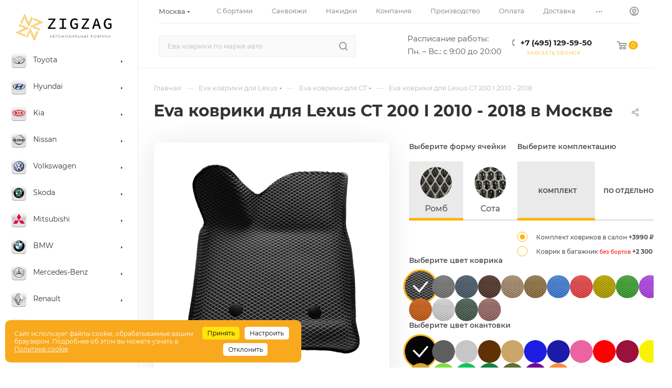

--- FILE ---
content_type: text/html; charset=utf-8
request_url: https://yandex.ru/maps-reviews-widget/131623226259?comments
body_size: 4502
content:
<!doctype html><html data-reactroot=""><head><script nonce="lFbyiQo2taq5kW0qdGL6Wg==">(function(m,e,t,r,i,k,a){m[i]=m[i]||function(){(m[i].a=m[i].a||[]).push(arguments)};m[i].l=1*new Date();k=e.createElement(t),a=e.getElementsByTagName(t)[0],k.async=1,k.src=r,a.parentNode.insertBefore(k,a)})(window, document, "script", "https://mc.yandex.ru/metrika/tag.js", "ym");ym(57020224, "init", {clickmap:true,trackLinks:true,accurateTrackBounce:true});</script><meta charSet="utf-8"/><meta name="robots" content="noindex"/><title>Org Badge</title><meta name="viewport" content="width=device-width,minimum-scale=1.0"/><link rel="canonical" href="https://yandex.ru/maps/org/zigzag_eva/131623226259/reviews"/><style nonce="lFbyiQo2taq5kW0qdGL6Wg==">@font-face{font-family:YS Text;src:url(https://yastatic.net/islands/_/bIx8jOfCEfR-mECoDUEZywDBuHA.woff) format("woff");font-weight:400}@font-face{font-family:YS Text;src:url(https://yastatic.net/islands/_/SmqPmIMEXrW4lOY8QrhTUVDbrro.woff) format("woff");font-weight:500}*{font-family:YS Text,sans-serif;margin:0;padding:0;text-decoration:none;list-style:none}body,html{width:100%;height:100%}body{font-size:14px;background:#f3f1ed;overflow:hidden}#root,.logo{height:100%}.logo{display:block;width:100%;object-fit:contain;object-position:center}.badge{-moz-box-sizing:border-box;box-sizing:border-box;min-width:300px;max-width:760px;height:100vh;padding:20px 20px 32px;display:-webkit-box;display:-webkit-flex;display:flex;-webkit-box-orient:vertical;-webkit-box-direction:normal;-webkit-flex-direction:column;flex-direction:column;border-radius:8px}.mini-badge{position:relative;-webkit-box-flex:0;-webkit-flex:none;flex:none}.mini-badge__org-name{display:block;margin-right:110px;white-space:nowrap;overflow:hidden;text-overflow:ellipsis;font-size:20px;text-decoration:none;margin-bottom:12px;line-height:23px}.mini-badge__logo{opacity:.5;position:absolute;top:6px;right:0;width:92px;height:14px}.mini-badge__logo:hover{opacity:1}.mini-badge__rating-info{display:-webkit-box;display:-webkit-flex;display:flex;-webkit-box-align:center;-webkit-align-items:center;align-items:center;margin-bottom:16px}.mini-badge__stars-count{font-size:48px;margin-right:12px;line-height:56px}.mini-badge__stars{margin-bottom:8px}.mini-badge__rating{font-size:14px}.stars-list{display:-webkit-box;display:-webkit-flex;display:flex;-webkit-box-pack:justify;-webkit-justify-content:space-between;justify-content:space-between;width:88px}.stars-list__star{width:16px;height:16px}.mini-badge{display:block;-moz-box-sizing:border-box;box-sizing:border-box}.mini-badge__wrapper{margin:auto}.mini-badge__stars{width:88px}.mini-badge__org-name{font-weight:500}.badge{background:#fff}.badge,.mini-badge,.mini-badge__org-name{color:#000}.stars-list__star{background:url(https://yastatic.net/s3/front-maps-static/maps-front-org-badge-api/22/out/assets/_/178df0f18f6025c2e764130c7d1ac463.svg) no-repeat 50%/cover}.stars-list__star._half{background-image:url(https://yastatic.net/s3/front-maps-static/maps-front-org-badge-api/22/out/assets/_/a53d90b8e3365aa721fcf6939fa3f81a.svg)}.stars-list__star._empty{background-image:url(https://yastatic.net/s3/front-maps-static/maps-front-org-badge-api/22/out/assets/_/ee15bab6241eec6618f0f5720fa6daa9.svg)}.logo{background:url(https://yastatic.net/s3/front-maps-static/maps-front-org-badge-api/22/out/assets/_/19f91a9bfe2992c3557394b1b82b934e.svg) no-repeat 50%/contain}.mini-badge__rating{color:#999}.badge__comments{overflow:hidden;margin-bottom:16px}.badge__more-reviews-link{-moz-box-sizing:border-box;box-sizing:border-box;display:inline-block;padding:12px 16px;line-height:16px;border-radius:8px;margin:auto;text-align:center;font-weight:500}.badge__more-reviews-link-wrap{position:relative;text-align:center}.badge__more-reviews-link-wrap:after{position:absolute;content:"";left:0;right:0;top:-16px;-webkit-transform:translateY(-100%);transform:translateY(-100%);height:60px}.comment{padding:24px 0}.comment__header{display:-webkit-box;display:-webkit-flex;display:flex;margin-bottom:16px;height:40px}.comment__photo{height:40px;width:40px;border-radius:100%;margin-right:12px;text-align:center;line-height:40px;font-size:16px;color:#fff}.comment__photo._icon_1{background:#b37db3}.comment__photo._icon_2{background:#f29d61}.comment__photo._icon_3{background:#50c0e6}.comment__photo._icon_4{background:#6ca632}.comment__photo._icon_5{background:#f285aa}.comment__photo._icon_6{background:#8585cc}.comment__photo._icon_7{background:#5798d9}.comment__name{font-size:16px;margin-bottom:2px;font-weight:500;line-height:20px}.comment__date{color:#999;line-height:16px}.comment__stars{margin-bottom:8px}.comment__text{max-height:80px;font-size:16px;line-height:20px;overflow:hidden;position:relative}.comment__read-more{padding:0 40px 0 20px;z-index:1;position:absolute;right:0;bottom:0;text-align:right}.comment__read-more>a{color:#888}.comment{border-bottom:1px solid #f6f6f6}.comment__read-more{background:-webkit-linear-gradient(left,hsla(0,0%,100%,0),#fff 15px);background:linear-gradient(90deg,hsla(0,0%,100%,0) 0,#fff 15px)}.comment__read-more>a{color:#999}.comment__read-more>a:hover{color:grey}.badge__more-reviews-link{color:#198cff;background:#f5f7fa}.badge__more-reviews-link:hover{background:#e9eef3}.badge__more-reviews-link-wrap:after{background:-webkit-gradient(linear,left top,left bottom,from(hsla(0,0%,100%,0)),to(#fff));background:-webkit-linear-gradient(top,hsla(0,0%,100%,0),#fff);background:linear-gradient(180deg,hsla(0,0%,100%,0),#fff)}.badge__form{-moz-box-sizing:border-box;box-sizing:border-box;display:-webkit-box;display:-webkit-flex;display:flex;-webkit-box-align:center;-webkit-align-items:center;align-items:center;-webkit-box-pack:center;-webkit-justify-content:center;justify-content:center;-webkit-flex-wrap:wrap;flex-wrap:wrap;border-radius:6px;padding:6px;-webkit-box-flex:0;-webkit-flex:none;flex:none;font-weight:500}.badge__form-text{margin:6px;font-size:16px;white-space:nowrap}.badge__form._without-comments{margin-bottom:56px}.badge__link-to-map{margin:6px;padding:12px 16px;line-height:16px;border-radius:8px;-webkit-transition:background-color .1s ease-out;transition:background-color .1s ease-out}.badge__form{background:#f6f6f6}.badge__link-to-map{background:#258ffb;color:#fff}.badge__link-to-map:hover{background:#1a6df2}.mini-badge__rating{color:#999}.mini-badge__org-name:hover,.mini-badge__rating:hover{color:#1a6df2}</style></head><body><div class="badge"><div class="mini-badge"><a href="https://yandex.ru/maps/org/zigzag_eva/131623226259?utm_source=maps-reviews-widget&amp;utm_medium=reviews&amp;utm_content=org-name" target="_blank" class="mini-badge__org-name">Зигзаг-эва</a><div class="mini-badge__rating-info"><p class="mini-badge__stars-count">5,0</p><div><div class="mini-badge__stars"><ul class="stars-list"><li class="stars-list__star"></li><li class="stars-list__star"></li><li class="stars-list__star"></li><li class="stars-list__star"></li><li class="stars-list__star"></li></ul></div><a class="mini-badge__rating" target="_blank" href="https://yandex.ru/maps/org/zigzag_eva/131623226259/reviews?utm_source=maps-reviews-widget&amp;utm_medium=reviews&amp;utm_content=rating">468 отзывов • 599 оценок</a></div></div><div class="mini-badge__logo"><a href="https://yandex.ru/maps?utm_source=maps-reviews-widget&amp;utm_medium=reviews&amp;utm_content=logo" target="_blank" class="logo"></a></div></div><div class="badge__form"><p class="badge__form-text">Поставьте нам оценку</p><a href="https://yandex.ru/maps/org/zigzag_eva/131623226259/reviews?utm_source=maps-reviews-widget&amp;utm_medium=reviews&amp;utm_content=add_review&amp;add-review" class="badge__link-to-map" target="_blank">Оставить отзыв</a></div><div class="badge__comments"><div class="comment"><div class="comment__header"><img src="https://avatars.mds.yandex.net/get-yapic/33202/DUAWl8mfvfreQvFDhMCXCWbrA3s-1/islands-68" alt="" class="comment__photo"/><div class="comment__name-n-date"><p class="comment__name">Анна Воробьева</p><p class="comment__date">20 мая</p></div></div><div class="comment__stars"><ul class="stars-list"><li class="stars-list__star"></li><li class="stars-list__star"></li><li class="stars-list__star"></li><li class="stars-list__star"></li><li class="stars-list__star"></li></ul></div><p class="comment__text">Недавно решила обновить салон своей машины, и первое, что пришло в голову, — это заменить старые коврики. Заглянула в &quot;Зигзаг&quot;, когда начала выбирать, поняла, что это не просто магазин, а место, где можно найти именно то , что нужно. Сотрудник помог подобрать коврики из EVA-материала, которые идеально подошли под мою машину. Особенно порадовало, что все можно посмотреть на сайте — даже видео с демонстрацией, как они выглядят в разных авто. В итоге взяла комплект с бортами. Когда их получила, была приятно удивлена — материал плотный, легко моется, а грязь действительно остается внутри ячеек, не разливается по салону. Теперь, после каждой поездки на дачу, просто протираю их тряпкой, и они снова как новые.</p></div><div class="comment"><div class="comment__header"><img src="https://avatars.mds.yandex.net/get-yapic/68143/0y-7/islands-68" alt="" class="comment__photo"/><div class="comment__name-n-date"><p class="comment__name">Даниил Парков</p><p class="comment__date">18 октября</p></div></div><div class="comment__stars"><ul class="stars-list"><li class="stars-list__star"></li><li class="stars-list__star"></li><li class="stars-list__star"></li><li class="stars-list__star"></li><li class="stars-list__star"></li></ul></div><p class="comment__text">Коврики отличные. Заказывал коврики, когда авто не было. При заказе оформлял коврики для правого руля, но пришли для левого. Заметил это к сожалению только когда пришло авто. То есть с момента получения коврики прошло около месяца. Написал менеджеру, мне сразу ответили, извинились и отправили коврики под правый руль бесплатно. Сами коврики отличные, всё сделано качественно, поэтому могу полностью рекомендовать данную фирму, за свои ошибки отвечает, клиента не обижает)</p></div><div class="comment"><div class="comment__header"><img src="https://avatars.mds.yandex.net/get-yapic/59871/0f-4/islands-68" alt="" class="comment__photo"/><div class="comment__name-n-date"><p class="comment__name">Никита Васильев</p><p class="comment__date">19 мая</p></div></div><div class="comment__stars"><ul class="stars-list"><li class="stars-list__star"></li><li class="stars-list__star"></li><li class="stars-list__star"></li><li class="stars-list__star"></li><li class="stars-list__star"></li></ul></div><p class="comment__text">Был в этом магазине. Оказывается там есть так де доставка на дом но я покупал лично. Коврики хорошие, я конечно был удивлен низкой цене и хорошему качеству, мне понравилось я взял там коврик так как мой ребенок испачкал коврик, прошел месяц коврик выглядит как новый. Могу сказать магазин хороший, сотрудники дружелюбные так же могут помочь с выбором по бюджету. Советую.</p></div><div class="comment"><div class="comment__header"><img src="https://avatars.mds.yandex.net/get-yapic/26311/0s-1/islands-68" alt="" class="comment__photo"/><div class="comment__name-n-date"><p class="comment__name">Артём</p><p class="comment__date">25 апреля</p></div></div><div class="comment__stars"><ul class="stars-list"><li class="stars-list__star"></li><li class="stars-list__star"></li><li class="stars-list__star"></li><li class="stars-list__star"></li><li class="stars-list__star"></li></ul></div><p class="comment__text">Недавно заказал автоковрики в ЗИГЗАГ — и остался очень доволен. Материал действительно держит воду и грязь, ничего не расплескивается по салону. Особенно понравились борта — защищают стенки машины от грязных ног, раньше с этим была проблема.

Отдельное спасибо Екатерине — подробно рассказала, какая модель лучше подойдет под мою машину. Также взял подпятник — удобная штука, особенно если часто водишь, как я. Поставил логотип — мелочь, а приятно, теперь коврики смотрятся стильно.

Приятный бонус — бесплатная доставка, вообще не ожидал. В общем, рекомендую. Работают чётко и по делу!</p></div><div class="comment"><div class="comment__header"><img src="https://avatars.mds.yandex.net/get-yapic/69015/ksvoGsR9Gysa9ymxKzOVZTASOc-1/islands-68" alt="" class="comment__photo"/><div class="comment__name-n-date"><p class="comment__name">Артём Вадимович</p><p class="comment__date">4 сентября 2024</p></div></div><div class="comment__stars"><ul class="stars-list"><li class="stars-list__star"></li><li class="stars-list__star"></li><li class="stars-list__star"></li><li class="stars-list__star"></li><li class="stars-list__star"></li></ul></div><p class="comment__text">Продавец супер! Вежливый персонал, ответили на заявку очень быстро. Оформили, уточнили ньюансы. Товар изготовили и отправили очень оперативно. Оплата при получении после проверки. 
Сами коврики отличного качества, встали как родные. Менеджер предупредил, что подпятник лучше установить через несколько недель, чтобы ковры улеглись и закрепили форму.
Огромное спасибо всему коллективу Zig-Zag Eva! Однозначно рекомендую 👍!</p></div><script nonce="lFbyiQo2taq5kW0qdGL6Wg==">window.onload=window.onresize=function(){
                        document.querySelectorAll('.comment__text').forEach(function(el){
                            var c=el.childNodes[1];
                            if(el.scrollHeight > 80 && !c){
                                var rm=document.createElement('p');
                                rm.classList.add('comment__read-more');
                                rm.innerHTML='... <a target="_blank" href=https://yandex.ru/maps/org/zigzag_eva/131623226259/reviews?utm_source=maps-reviews-widget&utm_medium=reviews&utm_content=read-more>ещё</a>';
                                el.appendChild(rm);
                            }
                            if(el.scrollHeight <= 80 && c){
                                el.removeChild(c);
                            }
                        })
                    }</script></div><div class="badge__more-reviews-link-wrap"><a target="_blank" href="https://yandex.ru/maps/org/zigzag_eva/131623226259/reviews?utm_source=maps-reviews-widget&amp;utm_medium=reviews&amp;utm_content=more-reviews" class="badge__more-reviews-link">Больше отзывов на Яндекс Картах</a></div></div><noscript><div><img src="https://mc.yandex.ru/watch/57020224" style="display:block;position:absolute;left:-9999px" alt=""/></div></noscript></body></html>

--- FILE ---
content_type: text/html; charset=utf-8
request_url: https://www.google.com/recaptcha/api2/anchor?ar=1&k=6LcxXYooAAAAAEcXisQ8BPwrWdwOaQF0MpYRLh7O&co=aHR0cHM6Ly96aWd6YWctZXZhLnJ1OjQ0Mw..&hl=en&v=cLm1zuaUXPLFw7nzKiQTH1dX&size=invisible&anchor-ms=20000&execute-ms=15000&cb=q9jf3xqstu2x
body_size: 45264
content:
<!DOCTYPE HTML><html dir="ltr" lang="en"><head><meta http-equiv="Content-Type" content="text/html; charset=UTF-8">
<meta http-equiv="X-UA-Compatible" content="IE=edge">
<title>reCAPTCHA</title>
<style type="text/css">
/* cyrillic-ext */
@font-face {
  font-family: 'Roboto';
  font-style: normal;
  font-weight: 400;
  src: url(//fonts.gstatic.com/s/roboto/v18/KFOmCnqEu92Fr1Mu72xKKTU1Kvnz.woff2) format('woff2');
  unicode-range: U+0460-052F, U+1C80-1C8A, U+20B4, U+2DE0-2DFF, U+A640-A69F, U+FE2E-FE2F;
}
/* cyrillic */
@font-face {
  font-family: 'Roboto';
  font-style: normal;
  font-weight: 400;
  src: url(//fonts.gstatic.com/s/roboto/v18/KFOmCnqEu92Fr1Mu5mxKKTU1Kvnz.woff2) format('woff2');
  unicode-range: U+0301, U+0400-045F, U+0490-0491, U+04B0-04B1, U+2116;
}
/* greek-ext */
@font-face {
  font-family: 'Roboto';
  font-style: normal;
  font-weight: 400;
  src: url(//fonts.gstatic.com/s/roboto/v18/KFOmCnqEu92Fr1Mu7mxKKTU1Kvnz.woff2) format('woff2');
  unicode-range: U+1F00-1FFF;
}
/* greek */
@font-face {
  font-family: 'Roboto';
  font-style: normal;
  font-weight: 400;
  src: url(//fonts.gstatic.com/s/roboto/v18/KFOmCnqEu92Fr1Mu4WxKKTU1Kvnz.woff2) format('woff2');
  unicode-range: U+0370-0377, U+037A-037F, U+0384-038A, U+038C, U+038E-03A1, U+03A3-03FF;
}
/* vietnamese */
@font-face {
  font-family: 'Roboto';
  font-style: normal;
  font-weight: 400;
  src: url(//fonts.gstatic.com/s/roboto/v18/KFOmCnqEu92Fr1Mu7WxKKTU1Kvnz.woff2) format('woff2');
  unicode-range: U+0102-0103, U+0110-0111, U+0128-0129, U+0168-0169, U+01A0-01A1, U+01AF-01B0, U+0300-0301, U+0303-0304, U+0308-0309, U+0323, U+0329, U+1EA0-1EF9, U+20AB;
}
/* latin-ext */
@font-face {
  font-family: 'Roboto';
  font-style: normal;
  font-weight: 400;
  src: url(//fonts.gstatic.com/s/roboto/v18/KFOmCnqEu92Fr1Mu7GxKKTU1Kvnz.woff2) format('woff2');
  unicode-range: U+0100-02BA, U+02BD-02C5, U+02C7-02CC, U+02CE-02D7, U+02DD-02FF, U+0304, U+0308, U+0329, U+1D00-1DBF, U+1E00-1E9F, U+1EF2-1EFF, U+2020, U+20A0-20AB, U+20AD-20C0, U+2113, U+2C60-2C7F, U+A720-A7FF;
}
/* latin */
@font-face {
  font-family: 'Roboto';
  font-style: normal;
  font-weight: 400;
  src: url(//fonts.gstatic.com/s/roboto/v18/KFOmCnqEu92Fr1Mu4mxKKTU1Kg.woff2) format('woff2');
  unicode-range: U+0000-00FF, U+0131, U+0152-0153, U+02BB-02BC, U+02C6, U+02DA, U+02DC, U+0304, U+0308, U+0329, U+2000-206F, U+20AC, U+2122, U+2191, U+2193, U+2212, U+2215, U+FEFF, U+FFFD;
}
/* cyrillic-ext */
@font-face {
  font-family: 'Roboto';
  font-style: normal;
  font-weight: 500;
  src: url(//fonts.gstatic.com/s/roboto/v18/KFOlCnqEu92Fr1MmEU9fCRc4AMP6lbBP.woff2) format('woff2');
  unicode-range: U+0460-052F, U+1C80-1C8A, U+20B4, U+2DE0-2DFF, U+A640-A69F, U+FE2E-FE2F;
}
/* cyrillic */
@font-face {
  font-family: 'Roboto';
  font-style: normal;
  font-weight: 500;
  src: url(//fonts.gstatic.com/s/roboto/v18/KFOlCnqEu92Fr1MmEU9fABc4AMP6lbBP.woff2) format('woff2');
  unicode-range: U+0301, U+0400-045F, U+0490-0491, U+04B0-04B1, U+2116;
}
/* greek-ext */
@font-face {
  font-family: 'Roboto';
  font-style: normal;
  font-weight: 500;
  src: url(//fonts.gstatic.com/s/roboto/v18/KFOlCnqEu92Fr1MmEU9fCBc4AMP6lbBP.woff2) format('woff2');
  unicode-range: U+1F00-1FFF;
}
/* greek */
@font-face {
  font-family: 'Roboto';
  font-style: normal;
  font-weight: 500;
  src: url(//fonts.gstatic.com/s/roboto/v18/KFOlCnqEu92Fr1MmEU9fBxc4AMP6lbBP.woff2) format('woff2');
  unicode-range: U+0370-0377, U+037A-037F, U+0384-038A, U+038C, U+038E-03A1, U+03A3-03FF;
}
/* vietnamese */
@font-face {
  font-family: 'Roboto';
  font-style: normal;
  font-weight: 500;
  src: url(//fonts.gstatic.com/s/roboto/v18/KFOlCnqEu92Fr1MmEU9fCxc4AMP6lbBP.woff2) format('woff2');
  unicode-range: U+0102-0103, U+0110-0111, U+0128-0129, U+0168-0169, U+01A0-01A1, U+01AF-01B0, U+0300-0301, U+0303-0304, U+0308-0309, U+0323, U+0329, U+1EA0-1EF9, U+20AB;
}
/* latin-ext */
@font-face {
  font-family: 'Roboto';
  font-style: normal;
  font-weight: 500;
  src: url(//fonts.gstatic.com/s/roboto/v18/KFOlCnqEu92Fr1MmEU9fChc4AMP6lbBP.woff2) format('woff2');
  unicode-range: U+0100-02BA, U+02BD-02C5, U+02C7-02CC, U+02CE-02D7, U+02DD-02FF, U+0304, U+0308, U+0329, U+1D00-1DBF, U+1E00-1E9F, U+1EF2-1EFF, U+2020, U+20A0-20AB, U+20AD-20C0, U+2113, U+2C60-2C7F, U+A720-A7FF;
}
/* latin */
@font-face {
  font-family: 'Roboto';
  font-style: normal;
  font-weight: 500;
  src: url(//fonts.gstatic.com/s/roboto/v18/KFOlCnqEu92Fr1MmEU9fBBc4AMP6lQ.woff2) format('woff2');
  unicode-range: U+0000-00FF, U+0131, U+0152-0153, U+02BB-02BC, U+02C6, U+02DA, U+02DC, U+0304, U+0308, U+0329, U+2000-206F, U+20AC, U+2122, U+2191, U+2193, U+2212, U+2215, U+FEFF, U+FFFD;
}
/* cyrillic-ext */
@font-face {
  font-family: 'Roboto';
  font-style: normal;
  font-weight: 900;
  src: url(//fonts.gstatic.com/s/roboto/v18/KFOlCnqEu92Fr1MmYUtfCRc4AMP6lbBP.woff2) format('woff2');
  unicode-range: U+0460-052F, U+1C80-1C8A, U+20B4, U+2DE0-2DFF, U+A640-A69F, U+FE2E-FE2F;
}
/* cyrillic */
@font-face {
  font-family: 'Roboto';
  font-style: normal;
  font-weight: 900;
  src: url(//fonts.gstatic.com/s/roboto/v18/KFOlCnqEu92Fr1MmYUtfABc4AMP6lbBP.woff2) format('woff2');
  unicode-range: U+0301, U+0400-045F, U+0490-0491, U+04B0-04B1, U+2116;
}
/* greek-ext */
@font-face {
  font-family: 'Roboto';
  font-style: normal;
  font-weight: 900;
  src: url(//fonts.gstatic.com/s/roboto/v18/KFOlCnqEu92Fr1MmYUtfCBc4AMP6lbBP.woff2) format('woff2');
  unicode-range: U+1F00-1FFF;
}
/* greek */
@font-face {
  font-family: 'Roboto';
  font-style: normal;
  font-weight: 900;
  src: url(//fonts.gstatic.com/s/roboto/v18/KFOlCnqEu92Fr1MmYUtfBxc4AMP6lbBP.woff2) format('woff2');
  unicode-range: U+0370-0377, U+037A-037F, U+0384-038A, U+038C, U+038E-03A1, U+03A3-03FF;
}
/* vietnamese */
@font-face {
  font-family: 'Roboto';
  font-style: normal;
  font-weight: 900;
  src: url(//fonts.gstatic.com/s/roboto/v18/KFOlCnqEu92Fr1MmYUtfCxc4AMP6lbBP.woff2) format('woff2');
  unicode-range: U+0102-0103, U+0110-0111, U+0128-0129, U+0168-0169, U+01A0-01A1, U+01AF-01B0, U+0300-0301, U+0303-0304, U+0308-0309, U+0323, U+0329, U+1EA0-1EF9, U+20AB;
}
/* latin-ext */
@font-face {
  font-family: 'Roboto';
  font-style: normal;
  font-weight: 900;
  src: url(//fonts.gstatic.com/s/roboto/v18/KFOlCnqEu92Fr1MmYUtfChc4AMP6lbBP.woff2) format('woff2');
  unicode-range: U+0100-02BA, U+02BD-02C5, U+02C7-02CC, U+02CE-02D7, U+02DD-02FF, U+0304, U+0308, U+0329, U+1D00-1DBF, U+1E00-1E9F, U+1EF2-1EFF, U+2020, U+20A0-20AB, U+20AD-20C0, U+2113, U+2C60-2C7F, U+A720-A7FF;
}
/* latin */
@font-face {
  font-family: 'Roboto';
  font-style: normal;
  font-weight: 900;
  src: url(//fonts.gstatic.com/s/roboto/v18/KFOlCnqEu92Fr1MmYUtfBBc4AMP6lQ.woff2) format('woff2');
  unicode-range: U+0000-00FF, U+0131, U+0152-0153, U+02BB-02BC, U+02C6, U+02DA, U+02DC, U+0304, U+0308, U+0329, U+2000-206F, U+20AC, U+2122, U+2191, U+2193, U+2212, U+2215, U+FEFF, U+FFFD;
}

</style>
<link rel="stylesheet" type="text/css" href="https://www.gstatic.com/recaptcha/releases/cLm1zuaUXPLFw7nzKiQTH1dX/styles__ltr.css">
<script nonce="pGuJMFAYCippDldU0IFoEQ" type="text/javascript">window['__recaptcha_api'] = 'https://www.google.com/recaptcha/api2/';</script>
<script type="text/javascript" src="https://www.gstatic.com/recaptcha/releases/cLm1zuaUXPLFw7nzKiQTH1dX/recaptcha__en.js" nonce="pGuJMFAYCippDldU0IFoEQ">
      
    </script></head>
<body><div id="rc-anchor-alert" class="rc-anchor-alert"></div>
<input type="hidden" id="recaptcha-token" value="[base64]">
<script type="text/javascript" nonce="pGuJMFAYCippDldU0IFoEQ">
      recaptcha.anchor.Main.init("[\x22ainput\x22,[\x22bgdata\x22,\x22\x22,\[base64]/[base64]/UC5qKyJ+IjoiRToiKStELm1lc3NhZ2UrIjoiK0Quc3RhY2spLnNsaWNlKDAsMjA0OCl9LGx0PWZ1bmN0aW9uKEQsUCl7UC5GLmxlbmd0aD4xMDQ/[base64]/dltQKytdPUY6KEY8MjA0OD92W1ArK109Rj4+NnwxOTI6KChGJjY0NTEyKT09NTUyOTYmJkUrMTxELmxlbmd0aCYmKEQuY2hhckNvZGVBdChFKzEpJjY0NTEyKT09NTYzMjA/[base64]/[base64]/MjU1OlA/NToyKSlyZXR1cm4gZmFsc2U7cmV0dXJuIEYuST0oTSg0NTAsKEQ9KEYuc1k9RSxaKFA/[base64]/[base64]/[base64]/bmV3IGxbSF0oR1swXSk6bj09Mj9uZXcgbFtIXShHWzBdLEdbMV0pOm49PTM/bmV3IGxbSF0oR1swXSxHWzFdLEdbMl0pOm49PTQ/[base64]/[base64]/[base64]/[base64]/[base64]\x22,\[base64]\\u003d\\u003d\x22,\x22w4c9wpYqw6Rnw7IIwqjDosOFw7vCvcOqFsKrw6lfw5fCtgUAb8OzDMK1w6LDpMKZwpfDgsKFWcKjw67CrxFmwqNvwp1pZh/DuHbDhBVYeC0Gw7BfJ8O3F8KGw6lGBsK1L8ObXi4Nw77CksKVw4fDgEDDiA/[base64]/DkMOaXDxGwo8HwqLCkSIxdS/DgxPChcOKwrbCvD5FPcKNNMOmwpjDg1PCjkLCqcKmIEgLw4ByC2PDjsOfSsOtw4jDrVLCtsKYw5Y8T2JOw5zCjcOYwo0jw5XDt1/DmCfDu0Mpw6bDj8Kqw4/[base64]/[base64]/[base64]/w5REw4k7QsKzw4rCgWorw5YGPjfDnsK+w7xFw7fDgsKXcMKbWyZ1BDtwd8O+wp/Ch8KKewBsw60lw47DoMOgw5Ezw7jDiBk+w4HCuzvCnUXChsKIwrkEwp/CrcOfwr8Jw6/Dj8OJw4nDicOqQ8O+KXrDvXcrwp/ClcKkwo98wrDDv8Olw6IpLC7Dv8O8w602w7BVwqLCiSB2w48bwpbDvW5bwqRxGGTCssORw60bN18jwojCssOWPmh7CsKUw5shw4RoYA9HMMOTwpQUeV9WdQc8w6x1dcO6w45qwoQ8w4fCtsKtw7t2eMK/VkTDrMOmw4XCmsK1w4dLVsO/dcOqw4TCoQF1H8Kkw5jDjMKvwqEdwrTDmSk8b8KiYHw3OcOsw64yJMOHdsOcHmrDo1dVFMOrYh3DrMOCPxrCnMK2w4PDtsKhOMO7wqfDqGrClMOOw4vDgm3DkE/DlMOjFcKvw7EJfSN8wrI+Jjc8w7DCu8K8w5TDicK2w4XDmcObwoJJWcKnw7PCv8ONw4YJZRXDtFMaMXkaw688w5p3wqvCg3DDv3UtTjjDt8OxZ2HCpBXDh8KbPD7Ck8K6w4XCqcKWEEB9PXNvGMK5w6ckPzbCm1Jdw5PDthZZwpdxw4DDmMOMF8OPw7nDk8KdKk/CqMOMK8K0wp9HwobDlcKQJTvDn0Egw4DDvU01fcKRfXFFw7DCucOdw77DsMKuKVrCqCcVLsOUNcKxNsOXw59UMwXDiMOkw5LDmcOKwrDCucKow6khPMKswpfDr8KoPDbDoMOTRsOWw5pNwq/CisK6woJBHcOab8KewpQgwpjCucKgT1jDp8K3w5PCum1bwoodScKnwrtvf3rDjsKIAGNGw4TCrFtuwqzDiEnClw/ClAfCsyYowr7DpMKEwojCicOcwqcmdcOgf8OjXMKzDgvCgMKTLChJw5DDmyBBwoQEBwUxJFAowqPClcOiwp7DnsK0woh6w6AURR0dwoh6VzHClsKRw57CmMONw4nDvgLCrVkCw6fDoMOWPcOUOj3CpE/Cmn/CrcK1GAhLdzbCmHnDtcO2woFFQHtFw4LDtWdGdmnCv13DgA0JCSfCisK/WcKzSAlBwqVrDMKEw7Q3UyABScOzw5LCqsK5Ck52w53DpsKPHQ8MccOLJcOQNQ/CjGwxwr3DocOfwo0IIBTDrMKbJsKUFVfCvSfDkMKWZRUkM0TCo8KSwpguwpkQG8OSWsOcwozDg8OwfGd/[base64]/[base64]/CtsK/w5TCvMKrMMO4wrFuwoguHMOXwrTChWtBSsKaPMK4wpF+J13DrHPCunPDo07DhsK7w5Viw4PDvMOjw5V3EjXDpQrDuwBnw5QDLFbCrkXDoMKLw5ZgW3pww4DDqcKvw4TCoMKZGBEIw54uwqR6Ghd6TsKqdSDDk8OFw7DCkcKCwrHDkMO5w6/[base64]/w5vCtsKvw5zDqMKbCEV2LUN9wovCuC9Pe8KoFcOmcMK9wpwewqbDpQd6wqwOwqANwpF2OjYlw4kvSnYoP8KUJsO+YHAtw6PCt8OXw7HDrCMwcsOKWinCrsOCCsKke0zCvMO6wrQQJsOhE8K2w5oGKcOXV8KZw7Azw41vwrDDlMO6wrzCjzbDrcKlwowvP8KnJMKrX8K/dWDDlcOURjFkUSdaw7xBwo3ChsOkw4Aywp3CikcnwqnDo8O0wqrClMKAwqLCs8OzDMKSDMOrQXEuD8O6McK6H8KAw54hwrN1RyAwUsKRw5Y0QMK2w6HDpMOLw40CMgbCusOLE8OPwo/DsWPChCcIwp8Jwr1vwqwkLsOcWMOgwqodR33Dj0nCo2jCscO0VjVCECsBw5PDiVtqA8KowrJ5w6k1wr/Dk1vDrcOUIcKuV8KSOcO4wrMkwpolQmNcEEN5wpM4w68dw6EbQAbDqcKCIcOgw4p+wovCkMKdw4/DrH5HwrrCpcKuesKhwqvCp8KwMl/CjnjDlMKLwrHDrMK2e8OQOQjDqcKtw4TDvizCh8K1GR7CvcKJVE04w7MQw6zDinDDm0PDvMKQw7QyKV3DqFHDncKuWsOECMOtX8KZOCjDun13wrxpYMOEKRN1YAJqworCnMKTTmrDhcO7w6bDkcOLU0cQcw/DiMOubcO0XSIkBGBOwobDmUB1w6nCu8OsBBVrw5HCtcKqwrpmw58dw6rClURpw7QMFjJRw5XDusKBwrjCoGXDnTR4ccKiPsK/wo/DrMKyw7EGN0BXYS8QZ8ODbMOIH8O2FkbCpMKZf8KkBsK5wpnCmT7CvRw9T188w4zDkcOxGxTCq8Ksc3DCksKwECXDhyrCgmnDq13DocKvw6MTwrnCmHh7LUTDicOuIcKDw7VLKRzCpcKVSTEjwr0MHxIiDEkuw5/CkMOIwqhbw5vCkMODD8KYCsKoNHDCjcKTMsOQR8Okw55kUzvCgMONIcO9OcKdwodWNBd8wr7Ds0g0DsOcwrPCi8KCwpp3w7PCuzRgID1NM8KuPcKfw6Yhw49/[base64]/DqsKewqk7O8OmC8ONSMK/[base64]/CqcOVcTLCvcKDKsOSw7LDoVLDn8Obw5RLTcO/w4pIN8KaRsK9wrsINcKdw6zDkMOAUTfCqS/DoXMawpAmY3tgCxrDl1rCpcOMFnx5w6gWw5dbw57DoMKcw7lUHsKaw5pvwrsDwrfCu0zDh03CssOrw7PDj3nDncOdw4/[base64]/ChA7Dij8ycsOvw6jDsngdd8KFwrldKMOHSifCsMKZJ8O3ccO5PQrCi8OVMcK7P1MAYGrDtsK2G8KHw45uSXU1w4NcZMKPw5nDh8OQC8KCwq5lSV/CsknCmF5yK8KnNsOuw6/[base64]/DvMOpa0k5P0MCw4pMfHI1w5QCw7Esa13CmcKhw5Zrwoh5ZmPCncOSYwnCggYUw6/DmcKHdyrCviJKw7XCpsK+w6TDucORwqIAwrUOKGhVdMKlw7nDiUnDjE9LADTDoMO7I8OXworDsMOzw6LCjMK3wpXCnCAJw5xDAcKJE8O/w57Ch2JHwoAiV8O0CMOkw5LDisOywr9cJcKrwoUbL8KGeBZGw6DCi8OkwqnDvh07DXs7TMKkwqDDtiR6w5sgS8KswotJX8Orw5nDgHpEwq1GwrBZwoQTw4zCmRrCpsOnCwHCthzDrsOhHR7CksKvZBjClMK2eF0ow57Ct2XDjMOTdcKaETvCvMOUwrzDtMKiw5/DmFoqLnBQWMO3Jm5Xwr9TWcOFwp9ELnd5wpjCkR4QPBN0w7HCn8OcKcOjw6dmw41yw5MRwpzDmlZFJjdbCB5YJ1nCh8ODSzcMCV7DjG7DlAfDosOrM0FsZ1MnScKywq3DpVJzFh8Cw4zCkcOGHsKnw7gsQsOVPEQxAFPCqMKGEWvCqR9kFMKuwqbCrcOxCcK+O8OlFy/DlMOmwpjDgWbDmF5GW8KLwq/Ct8OWwqNew44RwobDnRTDuSVrD8OMwoLDjsKTLhpkbcKxw7lxwovDiVPCvcKNTloOw754wq9uZ8OQTiQ8PsOiF8OLw7/CnhFAwqhawr/Do3Qdw4YDw6/[base64]/C8K6ZGrChsKfZ29NY3JjR8KWMTgfwr5SQ8O5w6NFw5DDgHUTwrbCqsKdw5DDtcK/I8KBbj8AFzwQWinDi8OKPXl2DcKedlrDssKNw7/DrEgMw6HCjMOHYy8ZwpdEM8KRYsKEQSzCqsKUwosbL2zDisOnMsK0w5MSwp3DtDLCujvDuA1Lw6M7woXDlcO+wrxPMVHDuMO/wpLDnjx9w7jDg8KzLcKew6DDiDnDoMOIwrDCpcKcwqLDrcKHw6jDgkfDn8Ksw5FqQmFWwqDCu8KTw6fDiAo7GzTCpHlEWMK/[base64]/KQ1sHCbDssK/wpzDosKlRUtFCsOwAyYPwplcNF1ENMOMacOiJjfCiDDCvCxlwqrChWrDkiDChWFqw49Qbj06MsK/[base64]/DrBXDggw5d8OdwqfCl8OYY8KEw71CwpDDi8K4wqpxwrkpw7VOCMOewrBtVsOywqEOw71EZcKjw6o0wp/DjkkGw57DosK5fCjClRA+HSTCssOWb8Oow4HDqcOmwowgPWnDpsOww6rCkcOmVcKiKEbCl1NRwqVOwoLClMK3wqrCtMKUV8KYw7xyw7oFwr7CusO4T11zAldgwpFWwqQEwqjCu8Kow5bDgUTDjj/DtMKxI1/[base64]/LkjDrEREwoRZJcKJwqjCiMKmQFtEwrEASCXCmEjDk8Kww4NXwq1ew6vCu0LDicKQw4bDgMORZEZdw5DCgFfCpsOXXzXDi8OKPcKvw5rCrTvCn8OdCsOxIELDtXVLwrbCrsKMSsOywr/Ct8O2w6nCrDgjw7vCoxQ9woBWwo9owoTCsMO7NzjDjlZ9cXUIfglqM8Ofwp8XLcOEw49Ow4PDlMK6GsOSwpVwGiYDw4VOOg5Vwpg8KsOfCgc2wqDDssK1wq8qYMOkfMKgw6/[base64]/w6jDpcOvQls8LsO3NsO8wpPDoFHDtcKwLF/[base64]/CvCfDqsKDdh7CisKSKWzDq8KXa2RWU8KKWcKDwqfCmsOHw43Dn14+J37DhcKCwoM5wo3Cg2LDpMKDw4/DgcKuwp06w57CvcKcAxDDhh1oAyXDhjNaw5FUAX/Dvx3Cj8KbSRzCo8KswqQXISByGcO0GMKKw7XDtcK/wq3CpmcoZG7CssOZC8KAwrBZSWDCrcK5wqzDmjE1REnDj8OHXcKmwovCki9bwphCwobDo8O0RcOqw4/Cq3XCux0Pw5fDqA9hwr3Du8Krw6bCp8OpTMO1wq/DmUzDtlbCkndxw4PDklHClsKVBSQdQcO6w7zDtSN8GEXDm8OnN8KZwqHDmHbDtcOrLcOCCmhRD8O3csOwfgs5QMOOAsKqwp3CoMKswrXDpyxkw5pDw63DrsKJJcOVe8KUCcOcN8ODeMOlw5XDsz7CvCnDiC1FO8Kpwp/DgcOkwqzCuMKbRsKYw4DDinM7OD/CuSTDgUBsDcKQw6jDgSTDsEs5GMOzw7h6wr5pASDCr1sudMKQwpjCpsOFw4BZKcKiB8K/w5BHwoYgwqfClsKBwpFdXUHCu8KAwrsFwp46G8O9Y8Kjw7PDmwhhT8ObBsKKw5zDjcOAbA8ww4/DjyzDrCjCtStdG2l5EkXDh8OwXVcow5DCrh7Cp3bCrsOlwrfDi8K1Lm3CrD3DhxhFUCjCrwPCsjbChsO0CUzDoMO1wr/DqE5Ew4VHwrHClxzCmcKQMsOAw4vDoMOGwrDCqU9LwrrDu0dew7bCssO4wqTCn0BgwpPDsX/[base64]/DkRfCmHfCg1zDnXfDryvCosO/wolJcMOBfXtNYcKkAcKbABZwPhjCqx7DqMOcw7bCmQB2w68ZZ34Cw4g2w7R2w77Cg37CtUxaw7suc3LCh8K5wpjCmsOYDEsGUMK3TSQXwpcyNMOMScOZI8KgwqJdwpvCjMOYwo4Awrx9ZMOVw5HCulzDhi5Kw4PCn8OeF8K/wohuL2/Dky/CkcKxQcO4IsKlbCPCg0tkNMKjw6DCqcOawqFOw7TCi8K3JcOROnVILMKbPztAf3jCnsK/w5scwrvDtFzDqMKBesKaw642X8KTw6bCksKbAgfDkEPDqcKSY8OVw5XCtCjDvxwqPcKTIcKrwr7Ctg3CgcKIw5rCu8OQwq8gPhTCoMOcElMsRcKbwpMqwqUkwr/Clgtjwr4Pw47CqgIGDXk8XiPCs8OwecKTQi41w6JQQ8ODwqUObsKMw6Nrw6nDqHlGb8KHFzZcJ8ObVkbCoFzCvMOrTyLDixAkwp5cfi8Gw6/DrDLCr056Gk0gw5PDrSlKwpVMwo9dw5hjJcO8w43CsX7DvMO8w7TDg8OMw5BlDsOZwocow50Iwq8tesOGAcOaw6zDu8KRw57Di37CjsOww4DCo8KSw6NFXkY8wq/Cp2zDs8KGcFR8YsO/YxZOw7zDrMKrw57Clh1Cwpkew7JpwpzDuMKMLWIKw57DpMOcWMO5w41sKgDCv8OoRCclwrFlSMK5w6DDpzvCoRbDh8OCPRDDpcOjw6HDksOERFTCjsO2woYOR0LCp8K0w4kMwrzCrA9kQXnDgjXCiMOVah/CuMKFMHokPMO3JcKxHMODw48swqjCgBBVP8KRWcOQX8KZN8OLcBTCjxrCi2XDkcKIIMO+FsKow4RkMMKuXsOow6dlwrsQPXgtfsOtdTjCpcKEwprDlcONw6bDpcK3YcKyb8ONfsKTZ8OPwo9Dwo/ClDLDrFp0ZW3CvcKLZErDhy8EU0LDp0c+wqY/[base64]/[base64]/NcKpwrJUNC9SAcKhXHzCjHnDtGVXdUjCsScPw4hNwppkMjo/Bl7DssOgwrtrc8OmKAxTAcKLQk9fwoowwp/DsEpeZ1bDkg/Dq8KEI8OswpvCs2YqScOSwoZOUsKJAGLDuWkUNGwxCEHCgsOuw7fDgMK0wr/DisOJY8KafFY5w6nCmE1pwrUzQMKGZHLCi8OowpHCgMOUw5XDl8ORMMK3HMO0w5vCizbDv8Kew6lZOUx+wpjCncKXYsOhZcK2EsK/w64MFGsyeC0YZX/DujHDplTCmsKFwrHDlFDDncOYRMK2ecOsaQ8Lwq4wAVEYwr4rwrPCkMOzwoNMR2TDlcOMwrnCq1/DjsOFwqVjZsOTw4FAPMOHaxXDuxIAwo8lT17DlgTClxjCnsOXN8KLJ1vDjsOYwqzDt2ZWwp/Ck8Oyw4nCuMO9BMKrIxMOSMO6wrg7NwzCnnPCqXDDi8ORMQQwwqxyWTI6AMKmwrHDrcOqL0LDjCcHd38iEDHChlQIbWXDk2zDtkxcQk/CrMOHwo/DvsKcw53CpW8Lw4nCocKawodvMMO0X8KOw5EVw5Vxw4DDmMOOwqp2DEdwc8OFUgY0w4tqwoBHSCZeST7CrlTCj8KQwrJFGgEOwofChMOOw51sw5DChcOFwrU2b8OkfifDpyQAVmzDqFTDgsO4w748wppqejIwwrnCgEc/WU5QX8Oiw4fDqTLCksOWGsOrEBhvX1LCiFjCgsOHw5LCvm7CrMKfFcKKw7kEw6nDmsOlw7UaO8OpAcO/w7LDqHZ3HT/CnzjDpH3CgsKhVsONBxELw6ZBPnzCo8KhC8K+w6Z2wr8cw5pHwrTDv8Kiw43DnDg+JnnDlsOtw6/[base64]/[base64]/CvsK1JEgyw61SwrQCw5gmw7ZFYMOuAW/Dl8KpOsOhDUVnwpTDsyvDj8Ojw417w5AYOMOTw4R0w5h2wo/DpsO0wokNEVtdw7fDisO5UMKoZyrCsglSwqDCrcKcw6BZIjpow73DhMOIdypwwoTDiMKHQ8Ocw4rDkWF6VVjCl8OxLMKqw5XDkjjCkcOWwr3ClsKTGG1/[base64]/DvsKGw5vDocKORAYKwrtiYcOzXWrDkMKuPgvDmX4GW8K1MsOBRMKjw6cmw5sLwoBNw5lSGkYgSjbCtnY9wp3DpcK8Yy/Dil/DtcObwoo5wpTDm1fDqsOGE8KfJwIGA8OpacKlLiPDmVTDr0pkdcKFw6DDuMKKwonDryHDiMO/w7bDhknCsh93w6d0w5kXwrk3w4DDv8KfwpXDjMOBwpt4HQQuKiHCo8OtwrAST8KKSn0Gw7Qjw5vDncKtwow+w5pZwrTCkcOJw5zCmcOIw7YlIA7DrUjCqkAHw5cYwr99w4jDmWYZwr0aFMKPUMOdw77CqjlTQsKOY8Ovwr5KwplOw54Aw5vCuEYuwqoyKz5/dMOyRsONw57DsiVJBcOZFlELF3gCTCwzw4fDucKqw4lcwrR4Sj9MXsO0w5c2w7cSwqXDpB5jw5bDtFNfw7/DhzA/[base64]/w53CqsKoDsOSw77DlUwhbMKjwrd8wonCg8K1Ph7Co8KMw5DDmysAw7DCm0tzw54kJsK6w4MsBMOHEsKbIsOPfMOZw4/DkQDChcOoSmgpAlvCtMOoEMKLCiQ/[base64]/[base64]/PxDDt8OsYsKhTgFmeMK6wozDmsK9HVXDkMOUwrUpQgHDisOPNxPCnsKUeSTDm8K3wqBlwoXDimbDmwdFw6gYOcOWwqJdw5xlKsOxUWMjTk8YfsOYYGA+asOMwp0KXhnDtkHCnyUeXz8iw5bDrcK9bMKfw7FQO8KhwrcKbhfCiW3CiGpMw6luw5jCthPCq8Ksw7/Dhi3CjWbCkwkxDMOtL8K4wqwCbWTDu8KIEMKZwoDCtD82w4HCjsKZWS9mwrQPUMK0w71jw4/DpgrCpHLDjVjDhh97w7l/IzHCgzrDhcKow6F3dXbDrcKib0k4wr/[base64]/[base64]/Cq8OHwpTCoMKuQyjCisO+wq/Cp2xma1PCrMOJHcK2AVPDhcOTX8O8LFfDmcOzEMKNZBTDnsKhKMOEw58vw7dBwr/CqcOrKsOkw6gkwpB+cE7CqMOTc8Kfw7/CtMKcw55ow7fCisK8SB8Hw4DDjMOcwqIOw6fDpsKGw60nwqLCj2bDhFlkGTN9w6tFwqjCtVbDnBjCtEYSWFd7P8OmNMK/w7bCgRvDmFDDncOmWncaWcKzQBcPw4A7c0p8w7VnwqDCpcOGwrbDs8OcDjJmw4nDlcKyw4hnDMKCPifCqMOCw7xJwqAgSCjDvMO4Fz1bdwjDtS3CkC0ww5oVwp8YPMOUwoF/[base64]/DisKDwqpSBsKVwp/CuA/DvcK5w4hROjIXwpjCpcO9w6zDsCNzdD4/[base64]/DmURSAQQhwqcHDDoVfirCh8OWNcK6GW5uHhvDscKCOF/DpsKRcHDDlcOQPcOswoIgwqYcbTLCpMKQwp/CnsOSw7vDgMO6w6zChsO0w5/CnMKMasOvaQLDoE3Ci8OCZcOnwrwfeRdQCwXDlQomakXDlDg/w6slaE1UK8KYwqbDgMOhwrzCj3PDtGDCpERhBsOtQMKxwo1SDDzCphdFwpspwo7CrGRlwrnCtHPDs3A3GivDo3vCjCBWw4B0esKWMsKQBnPDocOKw4PCpMKMwr/[base64]/[base64]/ecOAw5zCp8KXw63DrcOVw4gnMwTDtxQvw6UlecOpwp7Dh0/Do8K5w4YPw43Ch8KlSxnCp8KLw6DDvWsEK3DCrMOPwoV5G2dCN8OwwpfCmMKQD38Ww6zCqsO3w4DDrsO3wqUxAcOGOMOxw4FPw5LDjUpKZhVEGsOjTl/CsMOOdHguwrPCkcKEwo1tJRrCtwfCgMO7PcObaQTDjTZDw4Y1CnzDisOcaMKSG2JYQ8KeKkN4woAVw5vCtsO1TRDCp1cDw4/Ct8OIwqdewrzCrcOowqPDohjCoitlwrTCuMOOwoMYIkpkw6dmwpg9w7PCsGlad1TCnAPDlXJeIhk9BMOeQHshwqRpbS1iTQnDvHYJwrDDhsK1w64kAw7DuUUKwoIGwprClw1xG8KwYzlHwplRH8OSw4w0w6PCgAYlwofDpcOiFwPDrS/DonoowqQ6EsKiw6Y5wqTCh8Ofw6XCih0aS8KwUsOANQTCuifDpMKRwr5LY8O5w6UTYMOBwp1mw7pbP8K+BGfCgVPClsO/NSI/w74INRbDgR1aworCvcOMY8KgH8O5JMKPwpHDisKJwqIGwod5Ul/Du2YlEVVuw5E9XcKKwpkZwrTDiANEIcO9JA15csOnw5bDtgBCwrBhD1fCsjLCkS/Ds1vDlsKwK8KwwqICTidtw6Mnw7BpwpU4e2nCo8KCWx/Dki1mCcKQw77CmRhbTXfDryzCm8KqwoYYwo8MAx9RWsOMwr1lw7Uxw4NdUS9GSsONwp1Ew6HDhsO6McORcXFddMO+EDhPVAjDpcO9OMOBH8OCV8Kmwr/[base64]/[base64]/[base64]/DjcOlw43Cmhs6wrrDrGLCkMKqw4ghw4bClUzCjRBqb04VPS/CpcKawrdfwo3DiRfCusOowrYbw6vDvsKdOsOdB8OSEWrCny5/w5rCl8Ozw5XDp8O1HcOoLjIdwqh7BEXDkcKxwp1Jw6rDvVrDrETCjsORZMODw58Sw5NQQEnCqU/[base64]/[base64]/w7EKbsOAwpA+GsOZw79Rw7xUX8KBXnIRJMKeFMKER2Mtw6BTTFfDpMOhKcKfw6XClgLDnH/CpcKaw5HDoHpAbMOqw6fCr8OWKcOkwp18wp3DnMOERMK2WsOPwrHDncOZBBEUwro9NMKBLcOww7TDnMKMFDxxWcKKdcOQw4MjwpzDmcORecKIdcKeAEvDkMK+wrxNd8KoPTQ/NsOGw6d1w7EJd8K+CcOUwp9twpgYw4PDscOVfzLDkMOGwqoODxTDlMOhSMOSb0vCj2vCqcO3c1JkBMKAFMOHHyoGV8O5NsOOe8KYKMOECyYFKEUwSMO5HAJVRjPDpERJw6dHSylDQsOvYWjCpEl/[base64]/CojTDr8OOWn3DhWBQwoHCoSNtPwrDhkhnw4LDuEEewqXCtcOtw6nDgATCvRTCv2FDSDEyw7/[base64]/QH/CksOfQsKyKcKZR8OyYELCoxjDqkPDlRUJKkQwUFsYw4kqw57CuwjDp8OpfDEpJw/DncKvw6IWw7hdUyrDu8OywrvDv8O5w6zDlSLDk8KOw507wprCvsKjw6NkEwLDpsK1dMKEE8KHT8KnPcKPbMOHWDNCRTDDiljCkMOBSnvCu8KFw4/[base64]/DpsOSM8OdwrADwqXCrzVuwqDDjl7Cpy56w5xGw69OfsK9a8OVVcKgwpZmw5LChGV6wqzCtCNNw68Mw75CO8Obw40+JMKNAcOywpsHBsK6L0LChy/CoMKmw6IWLMOmw5vDrl7Do8KZWMKjI8KZwrR+L2F+w6R0wprCgsK7wq1yw6IpMFczeBnCisOzMcKzw5/Cr8Oow49Hw7RUAsKVIyTCj8Kzw6nDtMOLwoQWacOBQQ/[base64]/[base64]/DrMKtw7hDwoDDs2XCg8OHPnfDpsK7YVZDwrTDhcKKwo4dwoXDmBLDm8OVw71kwovCt8OyD8K5w7kHVHgQI1fDiMKBC8KswpPDo1TDpcKsw7zCjcKDwqjCliM0MBbCqiTChGguHgJvwoYNaMKNNUxlw4HDojXDik/DgcKTGcKrwpoQd8OewpHCmFjDpgwuwqzCpMKjVioUwpzCgG5AW8OzMVjDgcOFPcOuw4Etwo4Owog/w6fDpnjCocOiw7Fiw7bCqcKqw5V6ai7Cki7CmsKaw71hw5HDuFfCscOZw5PCoCoBAsKwwqB8wq8cw5YzPkbCoF9dSxfCjMOCwqvCrG9dwqguw5QywrXCn8O5acKMI3bDmMO4w5zDosOyKcKqegPDrQJZf8KlD3hFw5/[base64]/TS4ww58ndsKELDfDqsOswoJ7woPDuMOJScKXwq/CtWbDtH5HwqbDpMOVw6PDhAPDkcOawr3CvsOOVsKlOcK2T8KGwrTDksOLP8Kpw7HDnMOhwq8hYjLCunjDomtyw5BlLsOhwrxmAcK1w60OUMKFQ8OuwpQFw6dWawnCk8K/fTXDsjDDpjXCo8KNBsOJwpsFwqfDjzJLPxEtwpNKwo8nTMKEfU/[base64]/CnjoswpJEw6nCk8KpHQnCvS9POMObw5Rmw4wUw47CrkLDpsKiw7snO0d5wpY1w7h5wpMkUHs1wpDDkcKPCMORw73Cn2c3wpkQRCluw7nDj8KXw6gRw6LDgDIIw4PDvzR+VcOuEsOVw6DCojFMwrbDojIQDnrCrzISw5I9w4nDsjdBw681EEvCjcO+w5vClC/CkcOJwrg3XMK1dcK2cwo+wobDoQ/CsMKwUmF5ZTZqfyLCnDUfTU8Ew5o6WT4NfsKIwpAZwo/[base64]/[base64]/[base64]/[base64]/Dn8OwZHXCoCRFCcOeYEQMw63DrjPDqsKow4R5w5ozBsK6e27CucOqwrZUX0LDi8OWaBLDusOPc8OBwqvCrRgKwp7Cpk5hw60vFMOobmPCm1PDmTjCrMKNEcOBwrImU8OaNMOCIMOLKMKMc2fCvCF/[base64]/[base64]/wpnDk8KVYMK4wr5uwpvDrxYcwoHCl8ORTMO0NsOEwrXCrcKJKsKxwoNfw4TDt8KRfDUYwpTClGJowp5FDmQHwpjDhCrCoRvDmsOLJTnCmMODbU5nZAUVwqEdDTsVXsO7Q1NXT1E0MDBBOsOYKcOUAcKaA8K6wpUdI8OlOsOFYkfDvsO/Bj3ClzfCnMKOdMOuDVxVVsKGSw/CicKZXcO7w54pb8OjdxvCgH8zG8KYwpvDmGjDtsK7JT8dKDfChRJSw508ZsK0w63DtA52wpg6woDDmxzDqQzCqVjDrsK7wo1NCcKqEMKiw4Iqwp3DogjDu8Kcw4DDkMODLcKdGMOuLTM7wpbDrSDDhDPDsUNYw60Jw6LCt8Ohw7NAG8K1d8KIw6/[base64]/QcOoABPDvcK2FsOQXTDDq8KUwqZ2wpnDg8O3w4nDjwvCqFPDkMKVZDvDil7Dqnx7wozCpMOdw6Myw6/CtcKMGcOgwqDClcKaw69Fd8Kuw6PDphvDmXXDiCTDmELDh8OvV8KqwqXDgcOPw7zDn8ORw5/DsmbCpMOKOsO7cxzCmMO4L8KMw5AlAEQJP8O/RsKGKAwAUmbDo8KBwqvCjcOYwp4iw6MhIALDtFLDsGjDqsOSwqjDnU0Xw59xcxEqw7HDigHDs2VKVXDDq198wojDmA3CusOgwpzDrzvCncO1w7hlw5QIwptFwqfCjsO0w5bCpCR2Ex9VcRgOwpzCnsO7wq/CqMKpw5TDk1zCmUcvVC9YGMK0elzDqy0Hw63CscKLBcKewoNUD8KFw7TCgcKPwq94w4nDm8OUwrLDqsKGTsKaPg/CgMKNw5DCij3Doi3Ds8K7wqbDmSR4wo4Jw5tbwpXDmsOhfCRFdiDDtcKvH3XDgcKQw5DDmD8rw6PDmA7Ck8KowpPDhUfCqBNrBH8Zw5TDsFnCrjhgX8O7w5o8MxjCqB0LdsK9w7/DvnMuwqnCl8OcShPCs2TCtMKqUcKvPD7DnsOmQCsuWTIILWQCwqjCol3Dnzl3w6/DsRzCnX8nIcKTwqbDmHTDtFElw47DrsOAER7Cv8OLXcOBLFA4MDrDoBFmw70DwrvDggTDsDIvwrzDusKuf8KuaMKswrPDpsKMw75sLsODL8KnDlnCgT/DpmYaCivCrsOGwp8MKGtgw4nDlG4qWwjCnkk9McK7RHUDw5vCrwXDol07w4x9wrNMPzTDlcKRJFsUEwFcwqHDvwFRw4zDtMKgT3rCusOXw6HDu3XDplnDgMKUwp7Ck8K/w4c2UMKmwqTDkF7DoFLClnXDsiRhwpF4wrHDuhfDlxoVAsKdPMOowqFSw5swOi7CjTs5wqtDGsKhGTdjw6cMwqd/[base64]/CmgTDs0vDvsK7VcKwccKSPkPDgmPDhALDs8KdwpPCosK9wqM7U8O/wq0bCDfCs2fCskrDkVDDowRpQHnDucKRw4fDs8Kqw4LCkm9SFWnCsAIgWcKEw7PDssKewqDCrlrCjRIiC0IUDyl+YVTDg0jCiMK8woXClMKAK8OQwqrDhcO9Y3/DslDDlWzDvcOVO8ONwqzDiMKkw4jDgMKEGH9rwoRLw5/[base64]/DvcOuT8OfO8ORLXd3cTF2wpPCssOUwqFEf8O4wrFuw6cPwqLCqcOFPHRndW/[base64]/CnMKFOUofAsOBQMK9w73DjcOsO8KyIcKgwoBCfMOMPMOLGsO5NcORZsOEwqnCqz5KwrFjf8KSS28eE8Kfwp/DqSrDsipFw5jCgnjDmMKXwobDlWvCnMOWwofCqsKYRMOYMwbCvMOPIcKVLxxteH51VifCsmJlw5TChW3CskfDgMOxEcO6ck0iImDDlMKpw44hBnvCi8O4wqnDisKIw7okdsKfwqtXCcKCbcOdfsOawrDDrcK8D1/CviF8D1M/wr8RasOqZB8CWcO4wr7DkMOgwpZFZcOaw53DgnY8wqXCp8Ozw4LDgcKCwqgww57DikjDsTnCu8KVwrTCnMOjworCi8O5woDCjsKDZ14LAMKlwotCwosCc3PCkFLChMKDwpvDrMOKMcKAwr/[base64]/[base64]\\u003d\\u003d\x22],null,[\x22conf\x22,null,\x226LcxXYooAAAAAEcXisQ8BPwrWdwOaQF0MpYRLh7O\x22,0,null,null,null,1,[21,125,63,73,95,87,41,43,42,83,102,105,109,121],[5339200,609],0,null,null,null,null,0,null,0,null,700,1,null,0,\x22CvkBEg8I8ajhFRgAOgZUOU5CNWISDwjmjuIVGAA6BlFCb29IYxIPCJrO4xUYAToGcWNKRTNkEg8I8M3jFRgBOgZmSVZJaGISDwjiyqA3GAE6BmdMTkNIYxIPCN6/tzcYADoGZWF6dTZkEg8I2NKBMhgAOgZBcTc3dmYSDgi45ZQyGAE6BVFCT0QwEg8I0tuVNxgAOgZmZmFXQWUSDwiV2JQyGAA6BlBxNjBuZBIPCMXziDcYADoGYVhvaWFjEg8IjcqGMhgBOgZPd040dGYSDgiK/Yg3GAA6BU1mSUk0GhwIAxIYHRG78OQ3DrceDv++pQYZxJ0JGZzijAIZ\x22,0,0,null,null,1,null,0,0],\x22https://zigzag-eva.ru:443\x22,null,[3,1,1],null,null,null,1,3600,[\x22https://www.google.com/intl/en/policies/privacy/\x22,\x22https://www.google.com/intl/en/policies/terms/\x22],\x22ztVtfN4xzEx7cMjbJKLSWWkr/HLt/E+OIYu8WP0srjE\\u003d\x22,1,0,null,1,1762352300368,0,0,[206,255],null,[138],\x22RC-Vm_WBqKV5OroVg\x22,null,null,null,null,null,\x220dAFcWeA7sdVjM86HchFhBLbKMAN2DDxh8ZGUgMn121jwXKr_oY5rcT01VCeNhR0nNmGUiSJGbtZ-TcFUhDPzFdysJnB4Ow1zZhA\x22,1762435100341]");
    </script></body></html>

--- FILE ---
content_type: text/css
request_url: https://zigzag-eva.ru/local/templates/ze_aspro_max/components/bitrix/news.list/front_news/style.min.css?167817163616853
body_size: 16853
content:
.item-views.news2:not(.with-border){padding-bottom:25px}.item-views.news2.with-border{padding-bottom:28px}.item-views.news2 .row .item-wrapper{padding-bottom:32px}.wrapper1:not(.with_left_block) .wrapper_inner.front .drag-block.container .item-views.news2:not(.with-border){padding-bottom:35px}.wrapper1:not(.with_left_block) .wrapper_inner.front .drag-block.container .item-views.news2.with-border{padding-bottom:38px}.item-views.news2.half-block .item-wrapper .item:not(.bordered) .image{margin:0}.item-views.news2 .item-wrapper .item:not(.bordered) .image{margin:0 0 13px}.item-views.news2.md .item-wrapper .item .period-block{margin:0 0 7px}.item-views.news2 .item-wrapper .item .period-block .date{display:block}.item-views.news2 .item-wrapper .item .period-block .date:first-letter{text-transform:capitalize}.item-views.news2.md .item-wrapper .item .title{margin-bottom:2px}.item-views.news2 .item-wrapper .item.bordered .inner-text{padding:20px 24px 19px}.item-views.news2 .item-wrapper .item .period-block{margin-bottom:8px}.content_news2 .with-text-block-wrapper .svg-inline-subscribe svg{width:16px}body .content_news2 .with-text-block-wrapper .list{padding-top:0}.item-views.news2 .item-wrapper .item.no-img .period-block{margin-bottom:12px}.item-views.news2 .item-wrapper .item .preview-text{margin:7px 0 0}.item-views.news2.with-border .bottom_nav .ajax_load_btn{margin-bottom:22px}.item-views.news2 .rounded3 .image{border-radius:3px 3px 0 0}.item-views.news2 .item-wrapper .item.bordered .inner-text.with-section{padding-top:23px}.item-views.news2 .item-wrapper .item .inner-text.with-date.with-section{padding-bottom:53px}.item-views.news2 .item-wrapper .item .inner-text.with-section .section{margin:0 0 11px;white-space:nowrap;overflow:hidden;text-overflow:ellipsis}.item-views.news2 .item-wrapper:not(.line_img) .item .inner-text.with-section .period-block{position:absolute;bottom:13px}.item-views.news2 .item-wrapper .item.with-fon{background-size:cover}.item-views.news2 .s_5 .item-wrapper .item.bordered .inner-text{padding-top:23px;padding-right:24px;padding-left:24px}.item-views.news2 .s_5 .item-wrapper .item.bordered .inner-text.with-date.with-section{padding-bottom:49px}.item-views.news2 .s_5 .item-wrapper .item.bordered .inner-text .section{margin-bottom:6px}.item-views.news2 .s_5 .item-wrapper .item.bordered .inner-text .period-block{bottom:10px}.item-views.news2 .item-wrapper.merged .item .inner-text .period-block{bottom:14px}.item-views.news2 .item-wrapper.fon_text_fon .item .inner-text:not(.with-fon){left:0;padding:0 25px 0;right:0}.item-views.news2 .item-wrapper.fon_text_fon .item .inner-text:not(.with-fon) *{color:#fff;position:relative;z-index:12}.item-views.news2 .item-wrapper.fon_text_fon .item .inner-text .title{max-height:100px;overflow:hidden}.item-views.news2 .item-wrapper.fon_text_fon .item .inner-text .period-block{opacity:.7;margin-bottom:9px}.item-views.news2 .item-wrapper.fon_text_fon .item .inner-text:not(.with-fon) .period-block{margin-bottom:0}.item-views.news2 .item-wrapper.fon_text_fon .item .inner-text.with-fon{right:0;z-index:12}.item-views.news2.half-block .item-wrapper.fon_text_fon .item{min-height:436px}.item-views.news2.half-block .item-wrapper.fon_text_fon .item .inner-text{position:absolute;bottom:10px;padding-bottom:50px}.item-views.news2.half-block .item-wrapper.fon_text_fon .item .period-block{margin:0;bottom:17px}.item-views.news2.half-block .item-wrapper.fon_text_fon .item .section{opacity:.7}.item-views.news2.half-block .item-wrapper.line_img .half-wrapper{height:100%;max-height:436px;overflow:hidden}.item-views.news2.half-block .item-wrapper{padding-bottom:0;margin-bottom:32px}.item-views.news2 .item-wrapper.line_img .item{height:auto;min-height:auto;padding:0 10px 32px 0}.item-views.news2 .item-wrapper.line_img .item:last-of-type{padding-bottom:0}.item-views.news2 .item-wrapper.line_img .item div.image span{width:184px;height:124px}.item-views.news2 .item-wrapper.line_img .item .inner-text.with-date.with-section{padding-bottom:0}.item-views.news2 .item-wrapper.line_img .item .inner-text .period-block,.item-views.news2 .item-wrapper.line_img .item .inner-text .section{display:inline-block;vertical-align:top}.item-views.news2 .item-wrapper.line_img .item .inner-text .section{padding:0 10px 0 0}.item-views.news2 .item-wrapper.line_img .item .image.pull-left+.inner-text{padding-left:209px}.item-views.news2 .item-wrapper.line_img .item .image.pull-right+.inner-text{padding-right:209px}.front_news2 .with-text-block-wrapper .block-links{margin:0 -3px}.front_news2 .with-text-block-wrapper .block-links>span{padding:0 3px}.item-views.news2 .item-wrapper.fon_text_fon .inner-text.with-fon{overflow:hidden}.item-views.news2 .item.with-fon.with-title-fon:hover .inner-text-wr.bordered{border:1px solid transparent}.item-views.news2 .item-wrapper .item .inner-text .title{overflow:hidden;text-overflow:ellipsis;font-size:.9334em}.item-views.news2 .item-wrapper.fon_text_fon:not(.line_img) .item .inner-text.with-section:not(.with-fon) .period-block{position:absolute;bottom:0}.item-views.news2 .item-wrapper.fon_text_fon .item .inner-text.with-section.with-date:not(.with-fon){padding-bottom:40px}.item-views.news2 .item-wrapper.fon_text_fon .item .inner-text.with-section:not(.with-fon) .section{opacity:.7}.item-views.news2 .item-wrapper .item.bordered.box-shadow .image{margin:-1px -1px 0}.item-views.news2 .item-wrapper .item.with-fon .inner-text .inner-block-text{height:100%;min-height:100%;position:static}@media (min-width:1200px){.item-views.news2 .item-wrapper.fon_text_fon .item.with-title-fon.big-block .inner-text.with-fon .inner-text-wr{min-height:250px}}@media (max-width:1199px) and (min-width:992px){.item-views.news2 .item-wrapper.fon_text_fon .item.with-title-fon.big-block .inner-text.with-fon .inner-text-wr{min-height:200px}}@media (min-width:992px) and (max-width:1300px){.item-views.news2.small-bg-plate .items.s_3 .item-wrapper.col-md-4{width:50%}}@media (min-width:992px){.item-views.news2 .item-wrapper.fon_text_fon .item .inner-text:not(.with-fon){position:absolute;bottom:20px}.item-views.news2.md .item-wrapper .item .image span{height:161px}.item-views.news2.md .item-wrapper.fon_text_fon .item .inner-text:not(.with-fon){padding-top:184px}.item-views.news2.md .item-wrapper.fon_text_fon .item .inner-text .period-block{margin-bottom:1px}.with-text-block-wrapper .item-views.news2.md .item-wrapper .item .image span{height:150px}.item-views.news2.lg .item-wrapper .item .image span{height:208px}.item-views.news2 .item-wrapper.fon_text_fon .item .inner-text.with-fon{padding:208px 0 0}.item-views.news2 .item-wrapper.fon_text_fon .item .inner-text.with-fon .inner-text-wr{padding:20px 25px 20px;background:#fff;background:var(--card_bg_black);height:100%}.item-views.news2 .item-wrapper.fon_text_fon .item .inner-text.with-fon.with-section .inner-text-wr{padding:25px 25px 70px}.item-views.news2 .item-wrapper.fon_text_fon .item .inner-text.with-fon .period-block{opacity:1}body .item-views.news2 .item-wrapper .item.long.bordered .inner-text.with-date.with-section{padding-bottom:58px}.item-views.news2 .item-wrapper.fon_text_fon .item .inner-text.with-fon{position:relative;left:50%;width:50%;height:100%;padding-left:16px}.item-views.news2 .item-wrapper.fon_text_fon .item.with-fon.tall-block:not(.with-title-fon){padding-top:140%}.item-views.news2 .item-wrapper.fon_text_fon .item.with-fon:not(.with-title-fon){padding-top:66%}.item-views.news2 .item-wrapper.fon_text_fon .item.with-fon.short-big-block:not(.with-title-fon){padding-top:50%}}@media (max-width:991px){.item-views.news2 .item-wrapper .item .image span{height:auto;padding-top:66%}.item-views.news2 .item-wrapper.fon_text_fon .item .inner-text{position:absolute;bottom:20px}.item-views.news2 .item-wrapper.fon_text_fon .item .inner-text.with-fon{bottom:10px;left:0;padding:0 32px 50px}.item-views.news2 .item-wrapper.fon_text_fon .item .inner-text.with-fon .inner-text-wr{border:none}.item-views.news2 .item-wrapper.fon_text_fon .item .inner-text.with-fon *{color:#fff}body .item-views.news2.half-block .item-wrapper.line_img .item .image span{width:150px;height:100px}.item-views.news2.half-block .item-wrapper.line_img .image.pull-left+.inner-text{padding-left:174px}.item-views.news2.half-block .item-wrapper.line_img .image.pull-right+.inner-text{padding-right:174px}.item-views.news2 .with-fon.with-title-fon:before{opacity:0;content:"";position:absolute;left:0;right:0;bottom:0;top:0;background:rgba(0,0,0,.5);transition:opacity .3s ease;-moz-transition:opacity .3s ease;-ms-transition:opacity .3s ease;-o-transition:opacity .3s ease;-webkit-transition:opacity .3s ease;z-index:11}.item-views.news2 .with-fon.with-title-fon:after{content:"";position:absolute;left:0;right:0;bottom:0;top:40%;transition:opacity .3s ease;-moz-transition:opacity .3s ease;-ms-transition:opacity .3s ease;-o-transition:opacity .3s ease;-webkit-transition:opacity .3s ease;z-index:1;background:-moz-linear-gradient(90deg,rgba(0,0,0) 0,rgba(0,0,0,.5) 100%);background:-webkit-linear-gradient(90deg,rgba(0,0,0,0) 0,rgba(0,0,0,.5) 100%);background:-o-linear-gradient(90deg,rgba(0,0,0,0) 0,rgba(0,0,0,.5) 100%);background:-ms-linear-gradient(90deg,rgba(0,0,0,0) 0,rgba(0,0,0,.5) 100%);background:linear-gradient(180deg,rgba(0,0,0,0) 0,rgba(0,0,0,.5) 100%)}}@media (min-width:601px) and (max-width:991px){.item-views.news2 .item-wrapper .item.with-fon.with-title-fon{padding-top:80%}.item-views.news2 .item-wrapper.fon_text_fon .item.with-fon:not(.with-title-fon){padding-top:80%}}@media (min-width:601px){.item-views.news2 .item-wrapper .item.no-img .inner-text{padding-right:15px}}@media (max-width:600px){body .wrapper1:not(.with_left_block) .wrapper_inner.front .drag-block.container .item-views.news2.with-border{padding-bottom:8px}.item-views.news2 .swipeignore.mobile-overflow .item .image span{padding-top:67%}.item-views.news2 .swipeignore.mobile-overflow .item-wrapper{padding-bottom:18px}.item-views.news2 .swipeignore.mobile-overflow .item-wrapper .item .inner-text.with-section .section{margin-bottom:7px}.item-views.news2 .swipeignore.mobile-overflow .item-wrapper .item .inner-text .title{line-height:21px}.item-views.news2 .swipeignore.mobile-overflow .item-wrapper .item .inner-text .period-block{font-size:12px;bottom:6px}.item-views.news2 .swipeignore.mobile-overflow .item-wrapper .item .inner-text.with-section{padding-top:17px}.item-views.news2 .swipeignore.mobile-overflow .item-wrapper .item .inner-text.with-date.with-section{padding-bottom:41px}#main .item-views.news2 .swipeignore.mobile-overflow .item-wrapper .item.with-fon .inner-text{height:100%;bottom:auto;top:0;padding:71% 0 0}.item-views.news2 .swipeignore.mobile-overflow .item-wrapper .item.with-fon .inner-text .inner-text-wr{height:100%;min-height:100%}.item-views.news2 .swipeignore.mobile-overflow .item-wrapper .item.with-fon .inner-text .inner-block-text{padding:17px 25px 0}.item-views.news2 .swipeignore.mobile-overflow .item-wrapper .item.with-fon .inner-text.with-section .period-block{bottom:15px;margin-bottom:0}.item-views.news2 .compact .item-wrapper .item{border:none}.item-views.news2 .compact .item-wrapper .item.with-fon{background:0 0!important;padding:0;min-height:auto}.item-views.news2 .compact .item-wrapper .item.with-fon:after,.item-views.news2 .compact .item-wrapper .item.with-fon:before{display:none!important}.item-views.news2 .compact .item-wrapper .item.with-fon .inner-text *{color:#333}.item-views.news2 .compact .item-wrapper .item.with-fon .inner-text .muted{color:#999}#main .item-views.news2 .compact .item-wrapper{padding-bottom:19px;margin:0}#main .item-views.news2 .compact .item-wrapper .full_bg_link{display:none}#main .item-views.news2 .compact .item-wrapper .item .image,#main .item-views.news2 .compact .item-wrapper .item.with-fon .compact-img{display:block!important;width:100px;height:67px;visibility:visible!important;background-size:cover;background-position:center;float:left;border-radius:3px;margin-bottom:0}#main .item-views.news2 .compact .item-wrapper .item .inner-text{padding:0 0 0 117px;position:relative;margin:0 0 0;top:-2px;overflow:visible}#main .item-views.news2 .compact .item-wrapper .item .inner-text.with-section .section{margin-bottom:6px;display:block}#main .item-views.news2 .compact .item-wrapper .item .inner-text.with-section.with-date{padding-bottom:28px}#main .item-views.news2 .compact .item-wrapper .item .inner-text .title a{display:block;line-height:21px}#main .item-views.news2 .compact .item-wrapper .item:not(.with-fon) .inner-text .period-block{bottom:-5px}#main .item-views.news2 .compact .item-wrapper .item.with-fon .inner-text .inner-text-wr .period-block{bottom:-3px}.item-views.news2.compact .bottom_nav .ajax_load_btn{margin-bottom:40px}#main .half-block.item-views.news2 .compact .item-wrapper .item .inner-text.with-section.with-date{padding-bottom:22px}.half-block.item-views.news2 .compact .item-wrapper .item .inner-text.with-section.with-date .period-block{position:absolute;left:117px;font-size:12px}body .item-views.news2.half-block .compact .item-wrapper.line_img .item .image span{width:auto;height:auto}body .item-views.news2.half-block .compact .item-wrapper.line_img .item{padding-bottom:23px}body .item-views.news2.half-block .compact .item-wrapper.line_img .item:last-of-type{padding-bottom:0}#main .item-views.news2.half-block .swipeignore.mobile-overflow .line_img{width:100%;max-width:none;white-space:nowrap}#main .item-views.news2.half-block .swipeignore.mobile-overflow .line_img .half-wrapper{height:auto;max-height:none;overflow:visible!important;white-space:nowrap;display:flex;flex-wrap:nowrap}#main .item-views.news2.half-block .swipeignore.mobile-overflow .line_img .half-wrapper .mCustomScrollBox{overflow:visible}#main .item-views.news2.half-block .swipeignore.mobile-overflow .line_img .half-wrapper .mCSB_container{overflow:visible;white-space:nowrap;display:flex;flex-wrap:nowrap}#main .item-views.news2.half-block .swipeignore.mobile-overflow .line_img .half-wrapper .item,body .item-views.news2.half-block .swipeignore.mobile-overflow .line_img .item{width:277px;padding-right:16px;flex-shrink:0;padding-bottom:0;display:flex;flex-direction:column}.item-views.news2.half-block .swipeignore.mobile-overflow .item-wrapper.fon_text_fon .item{min-height:313px}.item-views.news2.half-block .swipeignore.mobile-overflow .item-wrapper{margin-bottom:18px;padding-bottom:0}.item-views.news2.half-block .swipeignore.mobile-overflow .item-wrapper .half-wrapper .item .image{float:none!important;width:100%}.item-views.news2.half-block .swipeignore.mobile-overflow .item-wrapper .half-wrapper .item .image span{width:100%;height:100%;padding-top:67%;border-bottom-left-radius:0;border-bottom-right-radius:0}.item-views.news2.half-block .swipeignore.mobile-overflow .item-wrapper .half-wrapper .item .inner-text{padding:17px 20px 38px;border:1px solid #ececec;border-top-width:0;border-radius:0 0 3px 3px;white-space:normal;flex-grow:1}.item-views.news2.half-block .swipeignore.mobile-overflow .item-wrapper .half-wrapper .item .inner-text .section{display:block}.item-views.news2.half-block .swipeignore.mobile-overflow .item-wrapper .half-wrapper .item .inner-text .period-block{position:absolute}.item-views.news2.half-block .swipeignore.mobile-overflow .item-wrapper .half-wrapper .bottom_nav.mobile_slider{height:auto;margin-bottom:0}#main .wrapper1 .wrapper_inner.front .drag-block.container .content_news2 .item-views.news2{padding-bottom:0}#main .wrapper1 .wrapper_inner.front .drag-block.container .content_news2 .item-views.news2.normal:not(.with-border){padding-bottom:19px}#main .wrapper1 .wrapper_inner.front .drag-block.container .content_news2 .item-views.news2.normal.with-border{padding-bottom:27px}.item-views.news2 .swipeignore.mobile-overflow .bottom_nav.mobile_slider{margin-bottom:18px}.item-views.news2 .swipeignore.mobile-overflow .bottom_nav.mobile_slider .ajax_load_btn{margin:0}.item-views.news2.compact .compact:not(.has-bottom-nav){padding-bottom:16px}.item-views.news2.compact .compact .inner-text.with-date:not(.with-section) .period-block{margin-top:-5px}.bottom_nav_wrapper.hidden-slider-nav{display:none}}@media (max-width:600px) and (min-width:401px){.item-views.news2 .item-wrapper .item.with-fon{padding-top:80%}}@media (max-width:400px){body .top_block span.subscribe{font-size:0;text-align:right;display:none}.item-views.news2 .item-wrapper .item.with-fon{padding-top:130%}.item-views.news2.half-block .item-wrapper.line_img .half-wrapper{max-height:none}body .item-views.news2.half-block .item-wrapper.line_img .item .image+.inner-text{padding:20px 0 0 0}body .item-views.news2.half-block .item-wrapper.line_img .item .image span{width:auto;height:auto;padding-top:100%}.item-views.news2 .item-wrapper.line_img .item{padding-right:0}}

--- FILE ---
content_type: text/css
request_url: https://zigzag-eva.ru/local/templates/ze_aspro_max/components/bitrix/menu/left_catalog/style.min.css?16781716356598
body_size: 6598
content:
body .wrapper1 .menu-wrapper .menu_top_block.catalog_block .menu>li>a{background:0 0;border:none;padding:10px 53px 12px 22px;line-height:18px;color:#333;font-size:14px}body .wrapper1 .menu-wrapper .menu_top_block.catalog_block .menu li a{background:0 0;color:#333;color:var(--white_text_black)}body .wrapper1 .menu-wrapper .menu_top_block.catalog_block .menu>li a>.svg{top:14px;right:24px;background:0 0;display:block}body .wrapper1 .menu-wrapper .menu_top_block.catalog_block .menu>li a .svg.svg-inline-picture{top:2px;right:0}body .wrapper1.catalog_icons_Y .menu-wrapper .menu_top_block.catalog_block .menu>li a .svg.svg-inline-picture{top:2px;right:0}body .wrapper1 .menu-wrapper .menu_top_block.catalog_block .menu>li a .svg.svg-inline-down{display:none}body .wrapper1.catalog_icons_Y .menu-wrapper .menu_top_block.catalog_block .menu>li a .svg{top:22px}body .wrapper1 .menu-wrapper .menu_top_block.catalog_block .menu>li.current>a{font-weight:700;background:0 0}body .wrapper1 .menu-wrapper .menu_top_block.catalog_block .menu>li.current a .svg path{fill:#333;fill:var(--white_text_black)}body .wrapper1 .menu-wrapper .menu_top_block.catalog_block .menu>li a:after,body .wrapper1 .menu-wrapper .menu_top_block.catalog_block .menu>li a:before{display:none;opacity:0}body .wrapper1 .menu-wrapper .menu_top_block.catalog_block .menu>li>.dropdown-block .dropdown{display:flex;position:static;width:auto;box-shadow:none;opacity:1;visibility:visible;padding:17px 40px 15px;border-radius:0 3px 3px 0}body .wrapper1 .menu-wrapper .menu_top_block.catalog_block .menu>li>.dropdown-block .left-menu-wrapper .dropdown{flex-direction:column}body .wrapper1 .menu-wrapper .menu_top_block.catalog_block .menu>li>.dropdown-block .dropdown .right-side{margin:20px 0 20px 20px}body .wrapper1 .menu-wrapper .menu_top_block.catalog_block .menu>li>.dropdown-block .dropdown .left-menu-wrapper:after{content:"";display:block;height:1px;clear:both}body .wrapper1 .menu-wrapper .menu_top_block.catalog_block .menu>li.v_hover>.dropdown-block{left:-100%;box-shadow:3px 1px 5px 0 rgba(0,0,0,.2);position:fixed;width:auto;min-width:294px;max-height:100vh;overflow:auto;opacity:0}body .wrapper1 .menu-wrapper .menu_top_block.catalog_block .menu>li:hover>.dropdown-block{left:270px}body .wrapper1 .menu-wrapper .menu_top_block.catalog_block .menu>li>.dropdown-block .dropdown .left-menu-wrapper>li:not(.menu_item){width:294px;float:left;padding:20px 20px 20px 0}body .wrapper1 .menu-wrapper .menu_top_block.catalog_block .menu>li>.dropdown-block .dropdown .left-menu-wrapper>li:not(.menu_item)>a{display:block;text-align:left}body .wrapper1 .menu-wrapper .menu_top_block.catalog_block .menu>li.v_hover>.dropdown-block .dropdown .left-menu-wrapper>li:not(.menu_item)>a{font-size:14px}body .wrapper1 .menu-wrapper .menu_top_block.catalog_block .menu>li.v_hover>.dropdown-block .dropdown .left-menu-wrapper>li.menu_item>a{font-size:13px}body .wrapper1 .menu-wrapper .menu_top_block.catalog_block .menu>li.v_hover>.dropdown-block .dropdown .left-menu-wrapper>li.menu_item>a:not(:hover){color:#777}body .wrapper1 .menu-wrapper .menu_top_block.catalog_block .menu>li>.dropdown-block .dropdown li.menu_item{display:block;clear:none;padding-top:8px}body .wrapper1 .menu-wrapper .menu_top_block li.full>.dropdown-block .dropdown .left-menu-wrapper>li:nth-child(2n+1){clear:both}body .wrapper1 .menu-wrapper .menu_top_block .dropdown>li.full>.dropdown-block li>.dropdown .left-menu-wrapper{padding:0;margin-top:5px}body .wrapper1 .menu-wrapper .menu_top_block.catalog_block .menu>li.m_line>.dropdown-block{top:auto}body .wrapper1 .menu-wrapper .menu_top_block.catalog_block .menu>li.m_top>.dropdown-block{top:0;height:100%;background:#fff;background-color:var(--black_bg_black)}body .wrapper1 .menu-wrapper .menu_top_block.catalog_block .menu>li.v_bottom>.dropdown-block{position:static;margin:0;display:none}body .wrapper1 .menu-wrapper .menu_top_block.catalog_block .menu>li.v_bottom.current>.dropdown-block{display:block}body .wrapper1 .menu-wrapper .menu_top_block.catalog_block .menu>li.v_bottom.opened .svg-inline-right{display:none}body .wrapper1 .menu-wrapper .menu_top_block.catalog_block .menu>li.v_bottom.opened .svg-inline-down{display:block}body .wrapper1 .menu-wrapper .menu_top_block.catalog_block .menu>li.v_bottom>.dropdown-block .dropdown .left-menu-wrapper{width:auto;box-shadow:none;padding:5px 0 10px}body .wrapper1 .menu-wrapper .menu_top_block.catalog_block .menu>li.v_bottom>.dropdown-block .dropdown li{width:auto;float:none;display:block;padding:5px 20px 5px 23px}body .wrapper1 .menu-wrapper .menu_top_block.catalog_block .menu>li.v_bottom>.dropdown-block .dropdown li>a{font-weight:400}body .wrapper1 .menu-wrapper .menu_top_block .dropdown>li.full.v_bottom>.dropdown-block li>.dropdown{padding-bottom:2px}body .wrapper1 .menu-wrapper .menu_top_block .dropdown>li.full.v_bottom>.dropdown-block li>.dropdown li{padding-bottom:2px}body .catalog_icons_Y .menu_top_block.catalog_block .dropdown>li.full>a{padding:11px 40px 11px 14px}.catalog_icons_Y .menu_top_block.catalog_block .dropdown>li.full>a{background:#fff;background-color:var(--black_bg_black)}.menu_top_block.catalog_block .dropdown>li>a .image{display:table-cell}.menu_top_block.catalog_block .dropdown>li>a .image img{width:30px}.menu_top_block.catalog_block .dropdown>li>a .image+.name{padding-left:13px;display:table-cell;vertical-align:middle;padding-bottom:1px}body .wrapper1 .menu-wrapper .menu_top_block.catalog_block .right-side.BRANDS{width:90px}body .wrapper1 .menu-wrapper .menu_top_block.catalog_block .right-side.BRANDS .brands-wrapper{width:90px;text-align:center;margin:auto}body .wrapper1 .menu-wrapper .menu_top_block.catalog_block .right-side.BRANDS .brand-wrapper{margin-bottom:25px}body .wrapper1 .menu-wrapper .menu_top_block.catalog_block .right-side.BRANDS .brands-wrapper img{filter:gray;-webkit-filter:grayscale(100%);opacity:.5;-webkit-transition:all ease-out .2s;-moz-transition:all ease-out .2s;-o-transition:all ease-out .2s;transition:all ease-out .2s;max-width:100%;max-height:100%}body .wrapper1 .menu-wrapper .menu_top_block.catalog_block .right-side.BRANDS .brands-wrapper img:hover{-moz-opacity:1;opacity:1;filter:none;-webkit-filter:grayscale(0)}body.menu-hovered .wrapper1 .header_wrap #header{position:static}.menu-hovered .sticky_menu header .sidebar_menu{z-index:1060}@media (min-width:992px){.sticky_menu #panel,.sticky_menu.wrapper1,.sticky_menu.wrapper1+.js_seo_title+footer,.sticky_menu.wrapper1+footer{padding-left:271px}.sticky_menu #bx-panel.bx-panel-fixed{left:271px!important;width:auto!important}}

--- FILE ---
content_type: text/css
request_url: https://zigzag-eva.ru/local/templates/ze_aspro_max/themes/5/theme.css?167897976255029
body_size: 55029
content:
.colored_theme_bg,
.colored_theme_bg_before:before,
.colored_theme_hover_bg_before:hover:before,
.colored_theme_bg_before:before,
.colored_theme_hover_bg:hover,
.colored_theme_hover_bg-block:hover .colored_theme_hover_bg-el,
.video-block .image .play:after,
.landings-list__item--active,
.item-accordion-wrapper.opened .accordion-head:before {
  background-color: #ffb400;
  border-color: #ffb400;
}
.colored_theme_bg_hovered_hover:hover {
  background-color: #ffbd1f;
}
.bx-ie .colored_theme_hover_bg-block:hover .colored_theme_hover_bg-el-svg svg path {
  fill: #ffb400;
}
.colored_theme_n_hover_bg-svg-stroke:not(:hover) svg * {
  stroke: #ffb400 !important;
}
.colored_theme_hover:hover {
  background-color: #ffb400 !important;
}
.EXTENDED .blog-comment-meta .rating-vote a.active * {
  fill: #ffb400 !important;
}
.EXTENDED .blog-comment-meta a {
  color: #ffb400 !important;
}
a.scroll-to-top.ROUND_COLOR,
a.scroll-to-top.RECT_COLOR {
  background-color: #ffb400;
}
a.scroll-to-top.ROUND_COLOR:hover,
a.scroll-to-top.RECT_COLOR:hover {
  background-color: #d8b34b;
}
.cluster_custom svg .cls-cluster2,
.cls-marker2 {
  fill: #ffb400 !important;
}
.bx-ie .color-theme-hover:hover,
.bx-ie .color-theme-hover:hover * {
  color: #ffb400 !important;
}
.bx-ie #main .basket_hover_block .tabs_content .foot > .pull-left:hover .svg-inline-closes * {
  fill: #ffb400 !important;
}
#main .basket_hover_block .tabs_content .items .item .remove-cell:hover * {
  fill: #ffb400 !important;
}
.mega_fixed_menu .right_block .contact_wrap .person_wrap .counters .count {
  background-color: #ffb400;
}
.uploader:hover {
  background: #ffb400;
  border-color: #ffb400;
}
.uploader:hover .resetfile:before {
  background-color: #ffbd1f;
}
.basket_print i {
  background-color: #e6a200;
}
.bx-ie .btn_basket_heading:hover .title,
.bx-ie .basket-checkout-block-share:hover .title {
  color: #ffb400;
}
.rss_feed_icon {
  background: #f09900;
  color: #000;
}
.start_promo .item i.title a,
.start_promo .item i.price a,
.start_promo .item i.title span,
.start_promo .item i.price span,
.start_promo .item span.main_wrap i:after,
.start_promo .item p span,
.wrap_tizer .wrap_outer,
.wrap_tizer .wrap_outer .outer_text,
.wrap_tizer .wrap_outer .inner_text {
  background: #fab000;
}
.start_promo .item i.title span,
.start_promo .item i.price span {
  box-shadow: -4px 1px 0px 4px #fab000, 4px 1px 0px 4px #fab000;
}
.start_promo .item i.price span {
  box-shadow: -4px 0px 0px 4px #fab000, 4px 0px 0px 4px #fab000;
}
.module-map .infoBox .close_info:hover {
  background-color: #f09900;
}
#header ul.menu.full > li.search_row #search-submit-button:hover,
#header ul.menu.full > li.search_row #search-submit-button.hover {
  border: transparent;
}
#header .catalog_menu ul.menu > li,
#header ul.menu.adaptive:not(.opened) li.menu_opener,
#header ul.menu.full.opened li:not(.search_row):hover,
#header ul.menu.full.opened li.current {
  border-bottom: 1px solid #b88e00;
}
#header .catalog_menu ul.menu > li:not(.current):not(.stretch):hover {
  border-bottom: 1px solid #bd7f00;
  border-right: 1px solid #bd7f00;
}
#header ul.menu.full.opened li:not(.search_row):hover,
#header ul.menu.full.opened li.current {
  border-top: 1px solid #fab000;
}
#header .catalog_menu ul.menu > li.current > a {
  color: #fff;
  border-left: 1px solid #f5ad00;
}
#header .catalog_menu ul.menu > li {
  border-right: 1px solid #b88e00;
}
.header-cart-block .cart span.icon i {
  background-position: 0px -84px;
}
ul.menu li .child .child_wrapp,
.authorization-cols .form-block {
  border-top: 2px solid #f09900;
}
.catalog_detail ul.tabs.main_tabs {
  border-bottom: 2px solid #f09900;
}
ul.menu li b.space,
.breadcrumbs .drop b.space,
.hint .triangle {
  border-bottom: 6px solid #f09900;
}
.basket_button,
.basket_button span,
.button30,
.button30 span,
.popup .soc-avt .row a {
  color: #fff;
}
.bx-ie .breadcrumbs__item:hover .breadcrumbs__link .breadcrumbs__item-name {
  color: #ffb400;
}
.forgot:hover {
  color: #ffb400 !important;
}
.bx-ie .delivery_note:hover .title {
  color: #ffb400;
}
.bx-ie .delivery_note:hover .svg * {
  fill: #ffb400;
}
.basket_hover_block .tabs_content .buttons .basket_back a:hover {
  background: #ffbd1f;
}
#main .basket_hover_block .cart-empty .cart-empty__info .btn:hover {
  background: #ffbd1f;
}
#bx-soa-order-form .btn.btn-default {
  background: #ffb400;
  border-color: #ffb400;
}
#bx-soa-order-form .btn.btn-default:hover {
  background: #ffbd1f;
  border-color: #ffbd1f;
}
#mobilefilter .bx_filter .bx_filter_button_box .bx_filter_parameters_box_container {
  background: #ffb400;
  border-color: #ffb400;
}
.sidebar_menu .menu_top_block.catalog_block ul.dropdown li.v_bottom .parent:hover .svg-inline-right {
  background: #ffb400 !important;
}
.sidebar_menu .menu_top_block.catalog_block ul.dropdown li.v_bottom .parent:hover .svg-inline-down {
  background: #ffb400 !important;
}
ul.tabs li.cur .triangle,
.view-list .view-header i.triangle {
  border-top: 5px solid #e6a200 !important;
}
.basket_button.add span {
  background-position: 0px -6px;
}
.basket_button.read_more span {
  background-position: 1px -448px;
}
.basket_button.added span {
  background-position: 0px -45px;
}
.front_slider_wrapp .extended_pagination > li.active i.triangle {
  border-right-color: #e6a200;
}
.catalog_detail .extended_info a.compare_item i {
  background-position: -32px -65px;
}
.catalog_detail .extended_info a.wish_item i {
  background-position: 3px -72px;
}
.display_list a.compare_item i {
  background-position: -32px -3px;
}
.display_list a.wish_item i {
  background-position: -3px -2px;
}
.display_list a.compare_item:hover i,
.display_list a.compare_item.added i {
  background-position: -32px -65px;
}
.display_list a.wish_item:hover i,
.display_list a.wish_item.added i {
  background-position: -3px -63px;
}
.popup .form .form_head {
  border-bottom-color: #f09900;
}
.item_slider .thumbs i.triangle {
  border-bottom: 5px solid #f09900;
}
blockquote:before {
  background-color: #f09900;
}
.module-gallery-list li .fancy_hover:hover {
  border: 2px solid #f09900;
}
.smartfilter .bx_ui_slider_track .bx_ui_slider_range,
.bx_filter .bx_ui_slider_pricebar_V:after {
  background: #ffb400;
}
.catalog_block .catalog_item .basket_button.read_more span {
  background-position: 1px -408px;
}
.catalog_block .catalog_item .basket_button.to-cart span {
  background-position: 0 -7px;
}
.catalog_block .catalog_item:hover .basket_button span {
  color: #fff;
  background-position: 0px -87px;
}
.catalog_block .catalog_item:hover .basket_button.read_more span {
  background-position: 1px -448px !important;
}
.catalog_item .basket_button.in-cart span,
.basket_button.in-cart span {
  background-position: 0px -127px !important;
}
.bx-ie .catalog_item:hover .item-title a,
.bx-ie .item:hover .info a,
.bx-ie .item:hover .name a,
.bx-ie .item:hover .title a,
.bx-ie .item .title a:hover {
  color: #e6a200;
}
.style-switcher .left-block .section-block .subitems .subsection-block.active:before {
  background-color: #ffb400;
}
.bx-ie .style-switcher .right-block .action_block .header-inner:hover {
  color: #ffb400;
}
.bx-ie .style-switcher .right-block .action_block .header-inner:hover svg path {
  fill: #ffb400;
}
.style-switcher .presets .presets_subtabs .presets_subtab.active:after,
.style-switcher .presets .presets_block .item.active .inner,
.presets .presets_block .conf .preset-block .checked,
.dynamic_left_side .cl:hover,
.style-switcher > .close_block .svg:hover {
  background: #ffb400;
}
.style-switcher .contents.wizard .variant.active .checkbox {
  border-color: #ffb400;
}
@media (min-width: 501px) and (max-width: 700px) {
  .style-switcher > .close_block .svg {
    background: #ffb400;
  }
}
.presets .presets_block .conf .preset-block.current .image {
  box-shadow: 0px 0px 0px 1px inset #ffb400;
  border-color: #ffb400;
}
.bx-ie .contents.parametrs .dynamic_left_side .items_inner .bottom_description a svg path,
.bx-ie .colored_theme_svg svg path,
.bx-ie .colored_theme_svg,
.bx-ie .muted:not(.ncolor):hover svg path {
  fill: #ffb400;
}
.more-item-info.opened,
.more-item-info:hover,
.catalog_item:hover .more-item-info {
  background-color: #ffb400;
}
.more-item-info.opened,
.more-item-info:hover,
.catalog_item:hover .more-item-info {
  border-color: #ffb400;
}
.item_block.slide:hover .arrow-block {
  background-color: #ffb400;
  border-color: #ffb400;
}
#mobilemenu .expanded>.dropdown .menu_back:hover .svg-inline-back_arrow * {
  fill: #ffb400;
}
.catalog_item:hover .basket_button.added span {
  color: #fff;
}
.bx_filter_container #modef .triangle,
.left_block .internal_sections_list .child_wrapp .triangle {
  border-right: 6px solid #f09900;
}
#order_form_div .sale_order_table .ps_logo img:hover,
#order_form_div .sale_order_table .ps_logo input[type=radio]:checked + label img,
#order_form_div .sale_order_table.delivery label:hover img,
#order_form_div .sale_order_table.delivery input[type=radio]:checked + label img,
#order_form_div div.ps_logo.selected img,
#order_form_div .account label:hover img,
#order_form_div .account img.active {
  border: 2px solid #f09900;
}
.front_slider_wrapp .extended_pagination > li.active span,
a.b-share-popup__item:hover .b-share-popup__item__text {
  color: #fff !important;
}
ul.tabs li.cur span,
ul.tabs li.cur:hover span,
.front_slider_wrapp a.read_more {
  color: #fff;
}
a i.arrow b {
  background-position: -36px 0px;
}
.top-h-row .search #search-submit-button:hover i,
.top-h-row .search #search-submit-button.hover i {
  background-position: top center;
}
.catalog_detail a.compare_item:hover .icon i {
  background-position: -32px -65px;
}
.catalog_detail a.wish_item:hover .icon i {
  background-position: 2px -45px;
}
.button30.ask_question span.show_form,
.button30.ask_question span.hide_form {
  background-position: 5px -605px;
}
.button30.ask_question span.hide_form {
  color: #000;
}
.button30.ask_question span.hide_form:hover {
  color: #fff;
}
.question-list .q .ic b {
  background-position: -38px -188px;
}
.question-list .q.op .ic b {
  background-position: -8px -188px;
}
.number_list a.current span {
  color: #fff !important;
}
.basket_button span,
.compare_button span {
  background-position: 0px -87px;
}
.bx_filter_container_title .hint.active .hint_icon,
.bx_filter_container_title .hint.active .hint_icon,
.bx_filter_container_title .hint.active .hint_icon:hover,
#header .basket_fly .opener .basket_count:not(.empty) .count {
  color: #fff;
}
.left_block .internal_sections_list li.item:hover > a,
.left_block .internal_sections_list li.item.cur > a {
  color: #fff;
}
.left_block .internal_sections_list li * {
  -webkit-transition: none;
  -moz-transition: none;
  -o-transition: none;
  transition: none;
}
a.compare_item i {
  background-position: -31px -1px;
}
a.wish_item i {
  background-position: -2px -1px;
}
a.compare_item:hover i {
  background-position: -31px -33px;
}
a.wish_item:hover i {
  background-position: -2px -32px;
}
a.compare_item.added i {
  background-position: -31px -63px;
}
a.wish_item.added i {
  background-position: -2px -62px;
}
.module_products_list .basket_button.to-cart span {
  background-position: 0 -7px;
}
.module_products_list .basket_button.to-cart:hover span {
  background-position: 0px -87px;
}
.basket_button.in-cart span {
  background-position: 0px -127px;
}
.popup .close:hover i,
.popup .grey .close i,
.popup-window-close-icon.popup-window-titlebar-close-icon:hover:after {
  background-position: -1px -59px;
}
.card_popup_frame.popup .but_row a.to_basket .icon i {
  background-position: -5px -170px;
}
.soc-serv-main .button30 span,
.reviews-expanded .button30.add_review span,
.catalog_detail .basket_button.one_click span,
.button30.review_preview span,
.popup .grey .pop-up-title {
  color: #000;
  text-shadow: 0 1px 0px rgba(255,255,255,0.5);
  -moz-text-shadow: 0 1px 0px rgba(255,255,255,0.5);
  -o-text-shadow: 0 1px 0px rgba(255,255,255,0.5);
  -webkit-text-shadow: 0 1px 0px rgba(255,255,255,0.5);
}
.module-order-history .status.delivered {
  color: #fff;
}
.jobs_wrapp .item a:not(.opened):hover .icon i,
.staff_wrapp .section .section_title:not(.opened):hover .icon i {
  background-position: -31px -33px;
}
.jobs_wrapp .item a.opened:hover .icon i,
.staff_wrapp .section .section_title.opened:hover .icon i {
  background-position: 0 -34px;
}
.button30.add_review span {
  background-position: 4px -286px;
}
.button30.send_review span {
  background-position: 4px -365px;
}
.card_popup_frame.popup .but_row a.to_delay .icon i {
  background-position: -48px -257px;
}
.compare_button span {
  background-position: -32px -64px;
}
#header .basket_fly .opener .basket_count .icon i {
  background-position: -7px -89px;
}
#header .basket_fly .opener .basket_count.empty:hover .icon i {
  background-position: -7px -47px;
}
#header .basket_fly .opener .basket_count.empty .icon i {
  background-position: -7px -5px;
}
#header .basket_fly .opener .wish_count .icon i {
  background-position: -48px -424px;
}
#header .basket_fly .opener .wish_count:hover .icon i {
  background-position: -48px -383px;
}
ul.menu li a {
  color: #000;
}
.catalog_menu ul.menu li a {
  color: #fff;
}
a i.arrow.down b {
  background-position: -36px -35px;
}
.catalog_item:hover .basket_button span {
  color: #fff;
}
ul.specials_slider .basket_button span {
  background-position: 0 -7px;
}
ul.specials_slider .basket_button:hover span,
ul.specials_slider li:hover .basket_button span {
  background-position: 0px -87px;
}
ul.specials_slider  .basket_button.read_more span {
  background-position: 1px -408px;
}
ul.specials_slider li:hover .basket_button.read_more span {
  background-position: 1px -448px !important;
}
#header .basket_fly .opener .wish_count.empty:hover .icon i {
  background-position: -48px -341px;
}
#header .basket_fly .opener .wish_count.empty .icon i {
  background-position: -48px -299px;
}
.flex-direction-nav li:hover a,
.flex-direction-nav li:hover .js-click {
  background-color: #ffb400;
}
.colored-svg {
  stroke: #ffb400;
}
#basket-root .basket-items-list-header-filter-item.active:before {
  background-color: #ffb400;
}
#basket-root .basket-item-scu-item:hover,
#basket-root .basket-item-scu-item.selected,
#basket-root .basket-item-scu-item.not-available:hover {
  border-color: #ffb400;
}
#basket-root .basket-items-list .basket-item-block-info .basket-items-list-item-warning-container .alert.alert-warning a[data-entity="basket-item-remove-delayed"]:before {
  background-color: #ffb400;
}
#basket-root .basket-item-property-scu-text .basket-item-scu-item.selected,
.basket-coupon-alert .close-link:hover:after,
.basket-coupon-alert .close-link:hover:before,
#basket-root .basket-item-amount-btn-plus:hover:before,
#basket-root .basket-item-amount-btn-plus:hover:after,
.basket-item-amount-btn-minus:hover:after {
  background-color: #ffb400;
}
#basket-root .basket-checkout-section .btn.btn-default:hover,
body #basket-root .basket-checkout-section .btn.btn-default:active,
body #basket-root .basket-checkout-section .btn.btn-default:focus {
  border-color: #ffbd1f;
  background-color: #ffbd1f;
}
#basket-root #basket-warning {
  border-color: #ffb400;
}
#basket-root .basket-checkout-section .btn-default.basket-btn-checkout:not(:hover),
#basket-root .basket-checkout-section .btn-default.basket-btn-checkout:not(:active),
#basket-root .basket-checkout-section .btn-default.basket-btn-checkout:not(:focus) {
  background-color: #ffb400;
  border-color: #ffb400;
}
.sale-products-gift .product-item-scu-item-text-block:hover,
.sale-products-gift .product-item-scu-item-color-block:hover,
.sale-products-gift .product-item-scu-item-text-container.selected .product-item-scu-item-text-block,
.sale-products-gift .product-item-scu-item-color-container.selected .product-item-scu-item-color-block {
  outline-color: #ffb400;
}
.sale-products-gift .product-item-small-card .product-item-container .product-item .product-item-button-container .btn:not(:hover) {
  color: #ffb400;
  border-color: rgba(255,180,0,0.35);
}
.sale-products-gift .product-item-small-card .product-item-container .product-item .product-item-button-container .btn:hover {
  background-color: #ffb400;
  border-color: #ffb400;
}
#bx-soa-order .bx-soa-section .bx-soa-section-title:before {
  background-color: #ffb400;
}
#bx-soa-order div[class*=bx-sls] .quick-locations .quick-location-tag,
#bx-soa-order-form .bx-soa-pickup-list-item:not(.bx-selected) .bx-soa-pickup-l-item-btn .btn.btn-default:not(:hover) {
  border-color: rgba(255,180,0,0.35);
  color: #ffb400;
}
#bx-soa-order .bx-soa-more .bx-soa-more-btn .pull-left {
  border-color: rgba(255,180,0,0.35);
}
#bx-soa-order div[class*=bx-sls] .quick-locations .quick-location-tag:hover {
  background-color: #ffb400;
  color: #fff;
}
#bx-soa-order .bx-soa .form-group .radio-inline.checked label:before,
#bx-soa-order .bx-soa .form-group .radio-inline label:hover:before,
#bx-soa-order .bx-soa-pp-company:hover .bx-soa-pp-company-graf-container:before,
#bx-soa-order .bx-soa-pp-company.bx-selected .bx-soa-pp-company-graf-container:before {
  background-color: #ffb400;
}
#bx-soa-order .bx-soa-pp-item-container .bx-soa-pp-company.bx-selected .bx-soa-pp-company-graf-container,
#bx-soa-order .bx-soa-pp-item-container .bx-soa-pp-company:hover .bx-soa-pp-company-graf-container,
#bx-soa-order .bx-soa-pp-company.bx-selected .bx-soa-pp-company-graf-container .bx-soa-pp-company-image,
#bx-soa-order .bx-soa-pp-company:hover .bx-soa-pp-company-graf-container .bx-soa-pp-company-image {
  border-color: #ffb400;
}
#bx-soa-order .bx-soa-pp-desc-container .bx-soa-pp-company:before,
#bx-soa-order .bx-soa-pp-desc-container .checkbox label:hover:before,
#bx-soa-order .bx-soa-pp-desc-container .checkbox label.checked:before {
  background-color: #ffb400;
}
#bx-soa-order .bx-soa-pp-item-container .bx-soa-pp-company:hover .bx-soa-pp-company-smalltitle,
#bx-soa-order .bx-soa-more .bx-soa-more-btn .pull-left {
  color: #ffb400;
}
div[class*=bx-sls] .dropdown-block:hover .bx-ui-sls-clear:before,
div[class*=bx-sls] .dropdown-block:hover .bx-ui-sls-clear:after,
div[class*=bx-sls] .bx-ui-sls-clear:hover:before,
div[class*=bx-sls] .bx-ui-sls-clear:hover:after,
#bx-soa-order .bx-soa-coupon-item .bx-soa-coupon-remove:hover:before,
#bx-soa-order .bx-soa-coupon-item .bx-soa-coupon-remove:hover:after {
  background-color: #ffb400 !important;
}
.set_block .item .item_inner .image .quantity,
body .sale_order_full_table:first-of-type:before {
  background-color: #ffb400;
}
@media all and (max-width: 950px) {
  .header_wrap.colored #header .center_block .main-nav {
    background: #fab000;
  }
}
@media all and (max-width: 768px) {
  body .color-controls .flex-control-paging li a.flex-active,
  body .color-controls .flex-control-paging li:hover a:not(.touch) {
    background: #fab000;
    background: url([data-uri]);
    background: -moz-linear-gradient(top,#fab000 0%,#e0a600 100%);
    background: -webkit-gradient(linear,left top,left bottom,color-stop(0%,#fab000),color-stop(100%,#e0a600));
    background: -webkit-linear-gradient(top,#fab000 0%,#e0a600 100%);
    background: -o-linear-gradient(top,#fab000 0%,#e0a600 100%);
    background: -ms-linear-gradient(top,#fab000 0%,#e0a600 100%);
    background: linear-gradient(to bottom,#fab000 0%,#e0a600 100%);
    filter: progid:DXImageTransform.Microsoft.gradient(startColorstr='@bcolor_00aae2',endColorstr='@bcolor_008fc7',GradientType=0);
  }
}
@media all and (max-width: 600px) {
  #header ul.menu.full.opened > li,
  .has_menu #header .center_block .main-nav {
    background-color: #fab000;
  }
  .has_menu #header .center_block .main-nav:hover {
    background: #e2b250 none repeat scroll 0 0;
  }
  #header ul.menu.full.opened li.current {
    background: #e0a600;
  }
}
@media all and (max-width: 550px) {
  body #footer .footer_inner .line {
    border-top: 4px solid #f09900;
  }
  .basket_wrapp .empty_cart:not(.bcart) .wraps_icon_block.basket .count span,
  .basket_wrapp .basket_empty .wraps_icon_block.basket .count span {
    color: #FFF;
    background: #fab000;
  }
}
#header .wrapper_middle_menu.wrap_menu ul.mobile_menu li:hover>a,
#header .wrapper_middle_menu.wrap_menu ul.mobile_menu li.opened>a,
#header .wrapper_middle_menu.wrap_menu ul.mobile_menu li.current > a {
  background: #e2b250;
}
#header .wrapper_middle_menu.wrap_menu ul.menu.opened > li {
  background: #e6a200;
}
body .basket-link .js-basket-block .count,
.top_slider_wrapp .slides .wraps_buttons .wrap.added {
  background: #ffb400;
}
.button.transparent,
.h_color_white .header_wrap .menu > li.current > a span,
.h_color_white.wrapper #header ul.menu li .child .child_wrapp,
.m_color_white.wrapper #header ul.menu li .child .child_wrapp,
.basket_normal .popup.card_popup_frame .basket_popup_wrapp,
.basket_sort ul.tabs li.cur div,
.smartfilter .bx_ui_slider_track .bx_ui_slider_handle,
.bx_filter .button,
.bx_filter_vertical input[type="checkbox"]:checked + label.sku,
.sku_props .bx_item_detail_size ul li.active,
.bx_size_scroller_container .bx_size ul li.bx_active,
.bx_filter .bx_filter_param_label.active .bx_filter_param_btn,
.bx_catalog_item_scu .bx_item_detail_scu ul li.active span.cnt,
.item_slider .thumbs li.current,
.popup-window.popup-window-titlebar .popup-window-top-row .popup-window-left-column,
.popup-window.popup-window-titlebar .popup-window-top-row .popup-window-center-column,
.popup-window.popup-window-titlebar .popup-window-top-row .popup-window-right-column,
.popup-window.popup-window-titlebar-light .popup-window-top-row .popup-window-left-column,
.popup-window.popup-window-titlebar-light .popup-window-top-row .popup-window-center-column,
.popup-window.popup-window-titlebar-light .popup-window-top-row .popup-window-right-column,
.bx_element input[type=radio]:checked + label .bx_logotype,
.bx_element label.selected .bx_logotype {
  border-color: #ffb400;
}
.bx-ie a,
.bx-ie .link,
.button.transparent,
.button.transparent:hover,
.specials_slider_wrapp ul.tabs>li span,
.basket_wrapp .basket_block .link:hover+.wraps_icon_block+.text .title,
.stores .stores_list .item a span,
.phones .order_wrap_btn,
.footer_bottom .all_menu_block ul li a:hover,
.footer_bottom .submenu_top .menu_item a:hover,
.avtorization-call.enter:hover span,
.top-h-row .h-user-block a:hover,
ul.menu .child li.menu_item a,
#header .catalog_menu ul.menu>li.current>a,
ul.menu .child .depth3 a,
ul.menu .child li.menu_title a:hover,
#header ul.menu li .child.submenu .child_wrapp a:not(.title),
.img_block_capcha .reload,
.h_color_white .center_block .menu.full>li:hover>a,
.m_color_white #header .wrapper_middle_menu .menu.bottom>li:hover>a,
.m_color_white #header .wrapper_middle_menu .menu.bottom>li.hover>a,
body #header ul.menu li .child.line .child_wrapp>a:hover,
.basket_sort ul.tabs li .wrap_li>span *,
.basket_sort ul.tabs li .wrap_li>span,
.left_block .internal_sections_list .child_wrapp .child li.cur>a,
.left_block .internal_sections_list .child_wrapp .child li.depth3 a.menu_item.cur,
.left_block .internal_sections_list .child_wrapp a:hover,
.bx-ie .breadcrumbs a:hover span,
.tabs-head li.current span,
.reviews-post-reply-buttons a:hover,
h4.hover,
.button.transparent.white:hover,
.button.white_bg,
.bx-ie .item .child_container .child_wrapp .menu_item.current a,
.bx-ie .item .child_container .child_wrapp .menu_item:hover a {
  color: #e6a200;
}
button.button,
input.button,
.button,
#header ul.menu.full.opened li:not(.search_row):hover,
#header ul.menu.full > li.search_row #search-submit-button:hover,
table.title-search-result td.title-search-all a .icon,
.flex-direction-nav li:hover,
.flex-control-nav li .flex-active:before,
.flex-control-nav li a:hover:before,
.top_slider_wrapp .flex-direction-nav li:hover,
.like_icons .wish_item.added,
.like_icons .compare_item.added,
.light .stores .all_map,
.block_wr.dark,
.header_wrap #header .middle-h-row .logo_wrapp .logo a,
.h_color_colored .header_wrap #header,
.registraion-page .top p:after,
.has_menu.m_color_colored #header .catalog_menu,
.module-cart .remove-cell a:hover,
.cart_shell .remove-cell a:hover,
.bx_item_set_hor .bx_item_set_hor_item a.remove,
.bx_filter .bx_filter_parameters_box_title:before,
.bx_filter_vertical input[type="checkbox"] + label:before,
.filter input[type="checkbox"] + label:before,
.filter input[type="radio"] + label:before,
.bx_filter label.pal:hover .bx_filter_param_btn,
.bx_filter .bx_filter_param_label.active .bx_filter_param_btn,
.bx_filter_vertical input[type="checkbox"]:checked + label.sku,
.left_block .internal_sections_list li.cur,
.left_block .internal_sections_list li:hover,
.left_block .internal_sections_list .title .inner_block:hover:before,
.left_block .internal_sections_list .child_wrapp .child li.depth3 a.menu_item.cur:before,
.left_block .internal_sections_list .child_wrapp .child li.depth3 a.menu_item:hover:before,
.left_block .internal_sections_list .child_wrapp ul.child li.cur:after,
.left_block .internal_sections_list .child_wrapp ul.child li:hover:after,
body #content .props_list tr td > span:before,
body #content .props_list tr td > .txt:before,
.module-pagination .nums .cur,
.more_text_ajax:before,
.captcha_reload:before,
.sku_props .bx_item_detail_size ul li.active,
.bx_size_scroller_container .bx_size ul li.bx_active,
.bx_catalog_item_scu .bx_item_detail_scu ul li.active span:not(.cnt_item),
.ik_select_list .ik_select_list_inner ul li.ik_select_active,
.bx_filter_select_popup ul li label.selected,
.filter_opener.opened,
.wr_scrollbar .scrollbar .handle,
a i.arrow,
.popup-window-close-icon.popup-window-titlebar-close-icon:hover,
.bx_kit_item .bx_kit_item_add,
.catalog_detail .offers_table td.opener:hover .opener_icon,
.opener_icon:hover,
.char_name .hint .icon:hover,
.char_name .hint.active .icon,
.location-block-wrapper .bx-sls .bx-ui-sls-clear:before,
h4:hover .opener_icon,
.bg_block:before,
#order_form_div input[type="submit"],
.module-order-history .item_name:hover .icon,
.module-order-history .item_name:hover .icon,
.faq.list .item .q:hover .opener_icon,
.jobs_wrapp .item .name tr:hover .opener_icon,
.owl-carousel.owl-theme.owl-bg-nav .owl-nav button:hover:not(.disabled) {
  color: #FFF;
  background: #fab000;
}
.basket-share-detail__head .char_name .props_list .hint .icon:hover,
.basket-share-detail__head .char_name .props_list .hint.active .icon,
.basket-share-detail__head .char_name .props_list .hint.active .icon {
  color: #FFF;
  background: #fab000;
  border-color: #fab000;
}
.bigs .flex-direction-nav li {
  color: #FFF;
  background: #fab000;
}
.btn.btn-default {
  background-color: #ffb400;
  border-color: #ffb400;
  color: #ffffff;
}
.btn.btn-default:hover,
.btn.btn-default:active,
.btn.btn-default:focus {
  background-color: #ffbd1f;
  border-color: #ffbd1f;
}
.btn.btn-default.white:not(.grey) {
  color: #ffb400 !important;
  border: 1px solid #ffb400;
  background: #ffffff;
}
.btn.btn-default.white:hover,
.btn-default.white:active,
.btn-default.white:focus {
  color: #ffffff !important;
  border-color: #ffb400;
  background: #ffb400;
}
.btn.btn-default.white.white-bg:hover,
.btn-default.white.white-bg:active,
.btn-default.white.white-bg:focus {
  color: #ffb400 !important;
  border-color: #ffb400;
  background: #fff;
}
.btn.btn-primary {
  background-color: #00b290;
  border-color: #00b290;
}
.btn.btn-primary:hover,
.btn.btn-primary:active,
.btn.btn-primary:focus {
  background-color: #30c4a8;
  border-color: #30c4a8;
}
.btn.btn-success {
  background-color: #84bc29;
  border-color: #84bc29;
}
.btn.btn-success:hover,
.btn.btn-success:active,
.btn.btn-success:focus {
  background-color: #9dca53;
  border-color: #9dca53;
}
.btn.btn-info {
  background-color: #0ca9e3;
  border-color: #0ca9e3;
}
.btn.btn-info:hover,
.btn.btn-info:active,
.btn.btn-info:focus {
  background-color: #39baec;
  border-color: #39baec;
}
.btn.btn-warning {
  background-color: #f38b04;
  border-color: #f38b04;
}
.btn.btn-warning:hover,
.btn.btn-warning:active,
.btn.btn-warning:focus {
  background-color: #f8a132;
  border-color: #f8a132;
}
.btn.btn-danger {
  background-color: #dc130d;
  border-color: #dc130d;
}
.btn.btn-danger:hover,
.btn.btn-danger:active,
.btn.btn-danger:focus {
  background-color: #e63f3a;
  border-color: #e63f3a;
}
.btn.btn-transparent {
  background-color: rgba(255,255,255,0);
  border-color: rgba(255,255,255,0);
}
.btn.btn-transparent:hover,
.btn.btn-transparent:active,
.btn.btn-transparent:focus {
  background-color: #ffbd1f;
  border-color: #ffbd1f;
}
.btn.btn-transparent:hover {
  color: #ffffff;
}
.btn.btn-responsive-nav {
  background-color: #ffb400;
}
.btn.btn-responsive-nav:hover {
  color: #ffb400;
  border: 1px solid #ffb400;
  background-color: #ffffff;
  padding: 4px 7px 2px;
}
.btn.btn-link {
  color: #ffb400;
  border-color: rgba(255,180,0,0.35);
}
.btn.btn-link:hover {
  color: #ffbd1f;
  border-color: transparent;
}
.btn.btn-link:active {
  color: #ad7a00;
}
.btn.btn-default.wc.vert .fa {
  background-color: #ffb400;
}
.btn.btn-default.wc.vert:hover .fa {
  background-color: #ffbd1f;
}
.btn.btn-transparent-border:hover {
  background-color: #ffb400;
  border: 1px solid #ffb400;
}
.bx-ie .btn.btn-transparent-border-color {
  border-color: rgba(255,180,0,0.35);
  color: #ffb400;
}
.bx-ie .btn.btn-transparent-border-color:hover {
  background-color: #ffb400;
  border-color: #ffb400;
}
@media (max-width: 767px) {
  .top_slider_wrapp.view_2 .btn.btn-transparent-border {
    border-color: rgba(255,180,0,0.35);
    color: #ffb400;
  }
  .top_slider_wrapp.view_2 .btn.btn-transparent-border:hover {
    background-color: #ffb400;
    border-color: #ffb400;
  }
  .top_slider_wrapp.view_2 .btn.btn-default.white:not(:hover) {
    border-color: rgba(255,180,0,0.35);
    color: #ffb400;
    color: #ffb400 !important;
  }
  .top_slider_wrapp.view_2 .btn.btn-default.white:hover {
    background-color: #ffb400;
    border-color: #ffb400;
  }
  .top_slider_wrapp.view_2 .btn.btn-lg.white-border:not(:hover) {
    border-color: rgba(255,180,0,0.35);
    color: #ffb400;
    color: #ffb400 !important;
  }
  .top_slider_wrapp.view_2 .btn.btn-lg.white-border:hover {
    background-color: #ffb400;
    border-color: #ffb400;
  }
}
.half_block.top_big_banners .btn.btn-transparent-border:not(:hover) {
  color: #ffb400;
  border-color: #ffb400;
}
.bx-ie .catalog_section_list .separator {
  color: rgba(255,180,0,0.35);
}
.btn-inline {
  color: #ffb400;
}
.btn-inline.black:hover {
  color: #ffb400;
}
.btn-inline.rounded:hover i {
  background: #ffb400;
}
.popup-window-content-white .popup-window-buttons .btn,
.basket-icons-wrapper__btn .btn.in-cart,
.basket-icons-wrapper__btn .btn.in-subscribe {
  background-color: #ffb400;
  border-color: #ffb400;
}
.popup-window-content-white .popup-window-buttons .btn:hover,
body .item:hover .cost .icons-basket-wrapper .btn,
.item .icons-basket-wrapper .btn.in-cart,
.basket-icons-wrapper__btn:hover .btn.in-cart,
.basket-icons-wrapper__btn:active .btn,
.basket-icons-wrapper__btn:focus .btn,
.item .icons-basket-wrapper .btn.in-subscribe {
  background-color: #ffbd1f;
  border-color: #ffbd1f;
}
._active .section-gallery-wrapper__item-nav:before {
  background-color: #ffb400;
}
.basket-icons-wrapper .like_icons > div span.in {
  border-color: #ffb400;
}
.basket-icons-wrapper .like_icons > div span:hover {
  border-color: #ffbd1f;
}
body .fa.big-icon {
  background: #ffb400;
}
body .fa.big-icon.grey {
  color: #ffb400;
  background: #efefef;
}
.icon-text {
  color: #fff;
  background: #ffb400;
}
.icon-text .fa {
  color: #fff;
}
.icon-text.grey {
  color: #222;
  background: #efefef;
}
.icon-text.grey .fa {
  color: #ffb400;
}
.introtext {
  border-bottom-color: #ffb400;
}
.preview-text-detail .colored_line {
  background-color: #ffb400;
}
.sort_display a.current {
  background-color: #ffb400;
}
.view_sale_block .quantity_block .values .item {
  background-color: #ffb400;
}
footer .info .email a:hover {
  color: #ffb400;
}
.bx-ie .logo.colored svg .icon-path,
.bx-ie .svg.colored * {
  fill: #ffb400;
}
.product-item-detail-tabs-container-fixed .product-item-detail-tabs-list li a:before {
  background-color: #ffb400;
}
.bx_soc_comments_div .bx-catalog-tab-list1 li.active a {
  color: #ffb400;
}
.bx_soc_comments_div .bx-catalog-tab-list1 li.active a svg path {
  fill: #ffb400;
}
#mobileheader .mobileheader-v2 {
  background: #ffb400;
}
#mobilemenu .menu ul>li.selected a:before {
  background: #ffb400;
}
#mobilemenu .contacts a:hover {
  color: #ffb400;
}
#mobilemenu .menu>ul>li.counters .count {
  background: #ffb400;
}
#headerfixed .menu-block.rows:hover {
  background-color: #ffb400;
}
.bx-ie #headerfixed .menu-block .navs ul li.active>a,
.bx-ie #headerfixed .menu-block .navs ul li a:hover,
.bx-ie #headerfixed .menu-block .navs ul li a:focus {
  color: #ffb400;
}
.top-block.colored {
  background: #ffb400;
}
.top-block .social-icons li a:hover:before {
  background-color: #ffb400;
}
.top-block .top-block-item  .inline-search-show:hover>span {
  color: #ffb400;
}
.logo.colored img,
header .line-row,
#mobileheader .logo.colored img {
  background-color: #ffb400;
}
.logo-row .top-callback .phone .fa,
.logo-row .top-callback .email .fa {
  background-color: #ffb400;
}
.logo-row .top-callback .email,
.logo-row .top-callback .email a:hover {
  color: #ffbd1f;
}
.inline-search-block.fixed.big .search .close-block:hover .close-icons {
  background-color: #ffbd1f;
}
.menu-row.bgcolored .menu-only {
  background: #ffb400;
}
.bx-ie .wrapper1:not(.light-menu-color) .header_wrap:not(.light-menu-color) .logo_and_menu-row .wrap_icon .top-btn:hover .title {
  color: #ffb400;
}
.search-tags-cloud .tags a:hover {
  background: #ffb400;
}
.logo.colored a img {
  background-color: #fab000;
}
.bx-ie .dark-color:hover,
.bx-ie a.colored,
.bx-ie .colored,
.bx-ie body#main .colored_theme_text,
.bx-ie body#main .colored_theme_text_with_hover:not(:hover),
.bx-ie body#main .colored_theme_hover_text:hover,
.bx-ie .top-block .menu >li>a:hover {
  color: #ffb400;
}
.bx-ie .colored_theme_block_text:hover .colored_theme_el_text {
  color: #ffb400 !important;
}
.dark-color:hover svg:not(.not_fill) rect,
.dark-color:hover svg:not(.not_fill) circle {
  stroke: #ffb400;
}
.bx-ie body#main .colored_theme_text_with_hover:not(:hover) .svg svg path,
.bx-ie body#main .colored_theme_hover_text:hover svg path,
.bx-ie .fancybox-is-open svg:hover path {
  fill: #ffb400;
}
.bx_filter.compact .bx_filter_parameters_box.set .bx_filter_parameters_box_title.title,
.filter_title.active-filter .svg:before {
  background: #ffb400;
}
.smartfilter .bx_ui_slider_track .bx_ui_slider_handle:after {
  background: #ffb400;
}
#basket-root .basket-item-actions-remove:hover:after,
#basket-root .basket-item-actions-remove:hover:before,
#basket-root .basket-items-list-item-clear-btn:hover:after,
#basket-root .basket-items-list-item-clear-btn:hover:before,
#basket-root .basket-items-list-wrapper .basket-clear:hover:after,
#basket-root .basket-items-list-wrapper .basket-clear:hover:before {
  background: #ffb400;
}
.catalog_detail .bx-modal-container .btn.btn-add,
.personal_wrapper form input[type=submit] {
  color: #FFF;
  background: #ffb400;
}
.catalog_detail .bx-modal-container .btn.btn-add:hover,
.personal_wrapper form input[type=submit]:hover {
  background: #ffbd1f;
}
.colored #header .catalog_menu ul.menu > li,
header .wrap_menu {
  background: #f0a900;
}
.tabs-head li.current:before {
  background-color: #fab000;
}
.like_icons .compare_item.added:not(.btn) i,
.like_icons .wish_item.added:not(.btn) i {
  background-color: #fab000;
}
.icon_error_block:after {
  background-color: #fab000 !important;
}
.specials_slider_wrapp ul.tabs li.cur span,
.tab_slider_wrapp ul.tabs li.cur span,
.popup .popup-intro {
  border-bottom-color: #ffb400;
}
.button:hover,
.like_icons .compare_item.added:hover,
.like_icons .wish_item.added:hover,
.light .stores .all_map:hover {
  background: #d8b246;
}
html:not(.bx-touch) .like_icons .compare_item.added:not(.btn):hover i,
html:not(.bx-touch) .like_icons .wish_item.added:not(.btn):hover i {
  background-color: #d8b246;
}
.wrapper_middle_menu.wrap_menu.mobile:hover {
  background: #d8b246;
}
.header_wrap #header .catalog_menu.menu_colored .inc_menu  ul.menu > li:not(.current):hover > a {
  background: #ffb90f;
}
.phone_block .phone_wrap .icons {
  color: #e6a200;
}
.bx-ie header .menu_top_block li.catalog>.dropdown>li:hover>a,
.bx-ie header .menu_top_block li.catalog>.dropdown>li>.dropdown>li.current>a:not(.section) {
  color: #e6a200;
}
.bx-ie header .menu_top_block li .dropdown>li.current>a.section1,
.bx-ie .menu_top_block li .dropdown>li>a.section1:hover,
.bx-ie #header .catalog_menu.menu_light ul.menu>li.current>a,
.bx-ie #header .catalog_menu.menu_light ul.menu>li:hover>a {
  color: #e6a200;
}
.menu_top_block .dropdown> li.v_bottom a:hover .svg.svg-inline-down,
.left_menu > li.has-childs.v_bottom a:hover .svg.svg-inline-down {
  background-color: #ffb400;
}
.mega_fixed_menu .mega-menu table .wrap > .dropdown-menu .dropdown-submenu > a:hover>.arrow>i {
  background-color: #ffb400;
}
.mega_fixed_menu .svg.svg-close:hover * {
  fill: #ffb400;
}
.inline-search-block.bg-colored-block.show {
  background-color: #ffb400;
}
.menu-row.bgcolored .wrap_icon:hover {
  background-color: #ffbd1f;
}
.logo_and_menu-row .burger:hover .svg-burger {
  background-color: #ffbd1f;
}
body .basket-link.basket-count .count {
  background-color: #ffb400;
}
.logo_and_menu-row .basket-link:hover .title {
  color: #ffb400;
}
.bx-ie .top-block-item  .basket-link:hover  .title {
  color: #ffb400;
}
.top-btn:hover .svg:not(.inline) {
  background-color: #ffb400;
}
.bx-is .top-btn .svg.inline:hover svg path,
.bx-is .top-btn:hover .svg.inline svg path,
.bx-is .svg.inline:not(.colored):hover svg path,
.bx-is a:hover .svg.inline path {
  fill: #ffb400;
}
.fill_bg_n .menu-row.bgcolored,
.fill_bg_y .menu-row.bgcolored > .maxwidth-theme {
  background-color: #ffb400;
}
.menu-row.bgcolored .mega-menu table td:hover {
  background-color: #ffbd1f;
}
.menu-row.bgcolored .mega-menu table td.active {
  background-color: #d69700;
}
body .has-secion-banner .fix-logo .menu-row .menu-only-wr {
  border-left-color: #d69700;
}
.mega-menu ul.nav li.active,
.mega-menu ul.nav li:hover {
  background-color: #ffb400;
}
.bx-ie .mega-menu table td.active .wrap>a,
.bx-ie .mega-menu table td:not(.search-item):hover .wrap>a {
  color: #ffb400;
}
.bx-ie .mega-menu table td.active .wrap>a .svg path {
  fill: #ffb400;
}
.topmenu-LIGHT .mega-menu table td.active .wrap > .more-items span:before,
.topmenu-LIGHT .mega-menu table td:not(.search-item):hover .wrap > .more-items span:before {
  background-color: #ffb400;
}
.mega-menu table td .wrap > a .line-wrapper .line {
  background-color: #ffb400;
}
.topmenu-LIGHT .mega-menu table .tail {
  border-bottom: 6px solid #eba600;
}
.bx-ie .mega-menu table .wide_menu .dropdown-menu li>a:hover,
.bx-ie .mega-menu table .wide_menu .dropdown-submenu:hover>a,
.bx-ie .mega-menu table .dropdown-submenu:hover>a:after,
.bx-ie .mega-menu table .dropdown-menu li.active>a,
.bx-ie .mega-menu table .dropdown-submenu.active>a,
.bx-ie .mega-menu table .dropdown-submenu.active>a:after {
  color: #ffb400;
}
body .mega-menu table td .wrap > .dropdown-menu > li:first-of-type:before {
  background-color: #ffb400;
}
.menu-row.middle-block.bglight .mega-menu table td.icon.sale_icon .wrap > a:before {
  background-color: #ffb400;
}
.top_big_banners.half_block .flexslider .banner_title .head-title:after {
  background-color: #ffb400;
}
.bx-ie body .wrapper1 .menu-wrapper .menu_top_block.catalog_block .menu > li:not(.current):hover > a,
.bx-ie body .wrapper1 .menu-wrapper .menu_top_block.catalog_block .menu li:hover>a,
.bx-ie body .wrapper1 .menu-wrapper .menu_top_block.catalog_block .menu li.current>a,
.bx-ie .top-block .menu.topest li.current>a {
  color: #ffb400;
}
.bx-ie .top-block .menu.topest li.current>a .svg path,
.bx-ie body .wrapper1 .menu-wrapper .menu_top_block.catalog_block .menu>li:not(.current):hover>a .svg path,
.bx-ie .wrapper1.sticky_menu .menu-wrapper .menu_top_block.catalog_block .menu>li.current a .svg svg path {
  fill: #ffb400;
}
.bx-ie .wrapper1.sticky_menu .menu-wrapper .menu_top_block.catalog_block .menu>li .image .svg-inline-cat_icons * {
  fill: #ffb400;
}
.bx-ie .wrapper1.sticky_menu .menu-wrapper .menu_top_block.catalog_block .menu>li .image .svg-inline-picture * {
  fill: #ffb400;
}
.tabs .nav-tabs li.active:after {
  background: #ffb400;
}
.catalog_detail .active .title-tab-heading,
.catalog_detail .title-tab-heading:focus,
.catalog_detail .title-tab-heading:active,
.catalog_detail .title-tab-heading:hover {
  color: #ffb400;
}
.style-switcher .switch:hover,
.style-switcher .switch_presets:hover {
  background: #ffb400;
}
.style-switcher .header .header-inner:hover,
.style-switcher .header .header-inner:active,
.style-switcher .header .header-inner:focus {
  background-color: #ffb400;
  border-color: #ffb400;
}
.style-switcher .header .save_btn:hover {
  background: #ffb400;
}
.style-switcher .options .link-item.preset-block:hover .info .icon,
.style-switcher .options .link-item.preset-block.current .info .icon {
  border-color: #ffb400;
  background: #ffb400;
}
.style-switcher .options .preset-block.current {
  border-color: #ffb400;
}
.style-switcher .options > span.current:not(.block),
.style-switcher .options .link-item.current:not(.block):not(.preset-block) {
  background: #ffb400;
}
.style-switcher .options .link-item.current.block {
  border-color: #ffb400;
}
.style-switcher .tooltip-link:hover {
  background: #ffb400;
  border-color: #ffb400;
}
.style-switcher .options > div.base_color.current > span,
.style-switcher .options > div.base_color.current > span:hover {
  border-color: #ffb400;
}
.style-switcher .left-block .section-block.active:before {
  background: #ffb400;
}
.style-switcher .block-title .dotted-block {
  color: #ffb400;
}
.uploader:hover .action {
  background-color: #ffbd1f;
  border-color: #ffbd1f;
}
p.drop-caps:first-child:first-letter {
  color: #ffb400;
}
p.drop-caps.secundary:first-child:first-letter {
  background-color: #ffb400;
}
.label-info {
  background-color: #ffb400;
}
section.toggle label {
  color: #ffb400;
  border-color: #ffb400;
}
section.toggle.active > label {
  background-color: #ffb400;
  border-color: #ffb400;
}
.progress-bar-primary {
  background-color: #ffb400;
}
.slider-container .tp-caption a:not(.btn):hover {
  color: #ffc029;
}
.tp-bullets .bullet.selected,
.tp-bullets .bullet:hover {
  background: #ffb400 !important;
}
.fa.colored {
  background: #ffb400;
}
.owl-theme .owl-dots .owl-dot.active span,
.owl-theme .owl-dots .owl-dot:hover span {
  background: #ffb400;
}
.page-top-wrapper.color {
  background: #ffb400;
}
.viewed_block .item_block:hover a {
  color: #ffb400;
}
.basket_fill_COLOR .wrap_cont .opener {
  background: #ffb400;
}
.basket_fill_COLOR .wrap_cont .opener >div:hover,
.basket_fill_COLOR .header-cart .basket_fly .opener >div.cur,
.basket_bottom_block.basket_fill_COLOR .maxwidth-theme .top-block-item .inner-table-block a:not(.basket):hover {
  background: #ffbd1f;
}
.basket_fill_COLOR.basket_bottom_block {
  background: #ffb400;
}
.basket_bottom_block .maxwidth-theme .top-block-item .inner-table-block a.basket {
  background: #f0a900;
}
#footer .footer_inner .line,
.page_not_found td.image img {
  background: #ffc029;
}
.bx-ie .header-cart .basket_fly .opener >div.cur svg path {
  fill: #ffb400;
}
.header-cart .basket_fly .items .item .buy_block .counter_block .plus:hover:before,
.header-cart .basket_fly .items .item .buy_block .counter_block .plus:hover:after,
.header-cart .basket_fly .items .item .buy_block .counter_block .minus:hover:after {
  background-color: #ffb400;
}
.subscribe-form input.send_btn {
  background-color: #f5ad00;
}
.bx_ordercart .bx_ordercart_order_pay .bx_bt_button {
  background: #ffb400;
}
.left_block .subscribe-form .wrap_bg {
  background-color: #f5ad00;
}
.news_blocks .info_block .item:before {
  background-color: #f5ad00;
}
.bx_ordercart .bx_ordercart_order_pay .bx_bt_button:hover {
  background: #ffbd1f;
}
a .zoom {
  background: #ffb400;
}
.bx_ordercart .bx_item_detail_size_small_noadaptive .bx_size ul li.bx_active a {
  background: #d8b246;
  color: #fff;
}
.bx_ordercart .bx_item_detail_size_small_noadaptive .bx_size ul li:not(.bx_active):hover a {
  color: #e6a200;
}
.bx-ie a.dark_link:hover,
.bx-ie .dark_link:hover span,
.bx-ie .dl:hover a,
.bx-ie .selected a.dark_link,
.bx-ie a.muted:hover,
.bx-ie .hover_color_theme:hover {
  color: #e6a200 !important;
}
.bx-ie .menu_top_block.catalog_block .dropdown>li.full>.dropdown>li>a:hover span,
.bx-ie body .menu_top_block.catalog_block .v_bottom li.current>a,
.bx-ie header .menu_top_block.catalogfirst li.full>.dropdown>li:not(.current)>a {
  color: #e6a200;
}
.middle_phone .phone_wrap .icons,
.top_slider_wrapp .flexslider .slides > li:after {
  background-color: #f5ad00;
}
.bg_color_theme {
  background: #ffb400;
}
.text-color-theme,
.item-views.news2 .compact .item-wrapper .item .inner-text .title a:hover,
.bottom_nav.mobile_slider .btn.btn-transparent-border-color:hover {
  color: #ffb400;
}
.basket_normal .basket_wrapp .wraps_icon_block.basket .count span {
  background-color: #f5ad00;
}
.bx_filter .bx_filter_parameters_box_title:hover:after {
  color: #e6a200;
}
.bx_filter .bx_filter_param_label.active .bx_filter_btn_color_icon,
.bx_catalog_item_scu ul li.active .cnt_item,
.bx_scu_scroller_container ul li.bx_active .cnt_item {
  box-shadow: 0 0 0 2px #f5ad00;
}
.bx_filter_vertical input[type="checkbox"]:not(:checked) + label.sku:hover span,
.sku_props .bx_item_detail_size ul li:not(.active):hover span,
.bx_item_list_you_looked_horizontal .bx_item_detail_size ul li:hover span {
  color: #e6a200;
}
.bx_filter_vertical input[type="checkbox"] + label.sku:hover,
.sku_props .bx_item_detail_size ul li:hover,
.bx_item_list_you_looked_horizontal .bx_item_detail_size ul li:hover {
  border-color: #e6a200;
}
body .bx_filter.compact .bx_filter_parameters_box.set .title.bx_filter_parameters_box_title {
  border: 1px solid #ffb400;
}
.more_text_ajax:after {
  background-color: #f5ad00;
}
.bx_ordercart .bx_sort_container a.current:after {
  background: #e2b250;
}
.bx_ordercart .bx_ordercart_order_pay .bx_ordercart_order_pay_center .checkout {
  color: #ffb400;
  border: 1px solid #ffb400;
  background: #ffffff;
}
.bx_ordercart .bx_ordercart_order_pay .bx_ordercart_order_pay_center .checkout:hover {
  color: #fff;
  border-color: #ffb400;
  background: #ffb400;
}
.button.transparent:not(.text):hover {
  border-color: #e2b250;
  background: #e2b250;
  color: #fff;
}
.button.transparent.grey_br:hover {
  border-color: #e2b250;
  background: #fff;
}
.bx_ordercart tbody td.control a:first-of-type:hover,
.bx_ordercart #basket_items_delayed tbody td.control a:last-of-type:hover,
.bx_ordercart #basket_items_subscribed  tbody td.control a:first-of-type:hover,
.bx_ordercart #basket_items_not_available  tbody td.control a:last-of-type:hover,
.bx_ordercart .bx_ordercart_order_pay .bx_ordercart_coupon:not(:first-of-type) > span:hover {
  background-color: #e2b250;
}
.bx_ordercart .bx_sort_container a,
.bx_item_list_you_looked_horizontal .bx_catalog_item .bx_catalog_item_title a:hover,
.bx_item_list_you_looked_horizontal .bx_catalog_item:hover .bx_catalog_item_title a {
  color: #f5ad00;
}
.bx_item_list_you_looked_horizontal .bx_catalog_item_controls .bx_catalog_item_controls_blocktwo a,
.bx_item_list_you_looked_horizontal .bx_catalog_item_controls .bx_catalog_item_controls_blockone a {
  color: #FFF;
  background: #f5ad00;
}
.bx_item_list_you_looked_horizontal .bx_catalog_item_controls .bx_catalog_item_controls_blocktwo a:hover,
.bx_item_list_you_looked_horizontal .bx_catalog_item_controls .bx_catalog_item_controls_blockone a {
  background: #ffbd1f;
}
.sale_order_full_table input[name="BuyButton"] {
  background-color: #fab000;
}
.sale_order_full_table input[name="BuyButton"] {
  background-color: #ffbd1f;
}
.bx_ordercart .bx_item_detail_size_small_noadaptive ul li:active a,
.bx_ordercart .bx_item_detail_size_small_noadaptive ul li.bx_active a,
.bx_ordercart .bx_item_detail_size_small_noadaptive ul li:hover a {
  border-color: #ffbd1f;
}
.color_link {
  color: #e6a200 !important;
}
.detail .gallery-block .small-gallery ul.items li.flex-active-slide,
.detail .gallery-block .small-gallery ul.items li:hover {
  border-color: #ffb400;
}
.page_error_block svg path {
  fill: #ffb400;
}
.sections_wrapper svg path {
  fill: #ffb400;
}
.sale-personal-section-index-block-ico i,
.personal_wrapper .sale-personal-account-wallet-container .sale-personal-account-wallet-list-item:before {
  background-color: #ffb400;
}
.sale-personal-section-index-block-ico i.fa {
  color: #ffb400;
}
.sale-acountpay-fixedpay-list .sale-acountpay-fixedpay-item {
  border-color: #e2b250;
  color: #e6a200;
}
.sale-acountpay-fixedpay-list .sale-acountpay-fixedpay-item:hover {
  background-color: #e2b250;
}
.bx-sap .sale-acountpay-pp-company.bx-selected .sale-acountpay-pp-company-graf-container,
.bx-sap .sale-acountpay-pp-company:hover .sale-acountpay-pp-company-graf-container,
.sale-order-payment-change-pp-company:hover .sale-order-payment-change-pp-company-image {
  border-color: #e2b250 !important;
}
.bx-sap .sale-acountpay-pp-company:not(.bx-selected):hover .sale-acountpay-pp-company-smalltitle,
.sale-order-payment-change-pp-company:hover .sale-order-payment-change-pp-company-smalltitle {
  color: #e6a200 !important;
}
.bx-sap .sale-acountpay-pp-company.bx-selected .sale-acountpay-pp-company-graf-container:before,
.bx-sap .sale-acountpay-pp-company:not(.bx-selected):hover .sale-acountpay-pp-company-graf-container:before {
  background-color: #ffb400;
  border: none;
}
.sale-personal-profile-list-container>tbody>tr>td:first-child b {
  color: #ffb400;
}
.personal_wrapper .sale-profile-detail-link-list a:before {
  background-color: #ffb400;
}
.personal_wrapper input[type=submit]:last-of-type,
.personal_wrapper .orders_wrapper .sale-order-list-inner-row:last-of-type > div:last-of-type a,
.personal_wrapper .orders_wrapper .sale-order-detail-about-order-inner-container-repeat .sale-order-detail-about-order-inner-container-repeat-cancel {
  border-color: #ffb400;
  color: #ffb400 !important;
}
.personal_wrapper input[type=submit]:hover:last-of-type,
.personal_wrapper .orders_wrapper .sale-order-list-inner-row:last-of-type > div:last-of-type a:hover,
.personal_wrapper .orders_wrapper .sale-order-detail-about-order-inner-container-repeat .sale-order-detail-about-order-inner-container-repeat-cancel:hover {
  background: #ffb400;
  color: #fff !important;
}
.personal_wrapper .orders_wrapper .row.col-md-12.col-sm-12 > a,
.sale-order-detail-about-order-inner-container-list-item-link {
  color: #ffb400;
}
.personal_wrapper .orders_wrapper .sale-order-list-inner-row > div >a {
  background: #ffb400;
}
.personal_wrapper .orders_wrapper .sale-order-list-inner-row > div >a:hover {
  background: #ffbd1f;
}
.personal_wrapper .orders_wrapper .sale-order-list-change-payment {
  color: #ffb400;
}
.personal_wrapper .orders_wrapper .sale-order-list-button {
  background-color: #ffb400;
}
.personal_wrapper .orders_wrapper .sale-order-list-button:hover {
  background-color: #ffbd1f;
}
.bx_my_order_cancel a,
.personal_wrapper .orders_wrapper .sale-order-list-inner-row>div>a.sale-order-list-cancel-payment {
  color: #ffb400 !important;
}
.personal_wrapper form[name=ShopForm] input[type=submit],
.personal_wrapper .sale-order-list-inner-row-template input[type=submit],
.personal_wrapper .sale-order-detail-inner-row-template input[type=submit],
.personal_wrapper .sale-order-payment-change-pp input[type=submit],
.personal_wrapper .orders_wrapper .sale-order-detail-about-order-inner-container-repeat .sale-order-detail-about-order-inner-container-repeat-button,
.personal_wrapper .sale-order-detail-payment-options-methods-button-element,
.personal_wrapper .sale-order-detail-payment-options-methods-button-element-new-window {
  background: #ffb400;
  color: #fff !important;
}
.personal_wrapper form[name=ShopForm] input[type=submit]:hover,
.personal_wrapper .sale-order-list-inner-row-template input[type=submit]:hover,
.personal_wrapper .sale-order-detail-inner-row-template input[type=submit]:hover,
.personal_wrapper .sale-order-payment-change-pp input[type=submit]:hover,
.personal_wrapper .orders_wrapper .sale-order-detail-about-order-inner-container-repeat .sale-order-detail-about-order-inner-container-repeat-button:hover,
.personal_wrapper .sale-order-detail-payment-options-methods-button-element:hover,
.personal_wrapper .sale-order-detail-payment-options-methods-button-element-new-window:hover {
  background: #ffbd1f;
  border-color: transparent;
}
.reviews.item-views.front .item .image:before {
  background-color: #ffb400;
}
.item-views .item .bottom-props .value {
  background-color: #ffb400;
}
.bx-ie footer .light .bottom-menu .item .title a:hover,
.bx-ie footer .light .bottom-menu .wrap .item .title a:hover,
.bx-ie footer .light .info .email a:hover,
.bx-ie footer .light .info .address a:hover {
  color: #ffb400;
}
footer .info .subscribe_button .btn:hover {
  background-color: #ffbd1f;
  border-color: #ffbd1f;
}
.catalog-delivery-error-icon svg path,
.catalog-delivery-error-icon svg circle {
  fill: #ffb400;
}
.catalog-delivery-item.open .catalog-delivery-item-head:before {
  background-color: #ffc31a;
}
.catalog-delivery-item .catalog-delivery-item-head:hover .catalog-delivery-item-opener {
  background-color: #ffc31a;
  border-color: #ffc31a;
}
.catalog-delivery-item.open .catalog-delivery-item-head:hover .catalog-delivery-item-opener {
  background-color: #fbce41;
  border-color: #fbce41;
}
.catalog-delivery .bx-sls .quick-location-tag {
  border-color: #ffeebd;
  color: #ffcb38;
}
.catalog-delivery .bx-sls .quick-location-tag:hover {
  background-color: #ffc31a;
  border-color: #ffc31a;
}
.bottom-icons-panel__content-link--active {
  color: #ffb400 !important;
}
.bottom-icons-panel__content-link--active svg path {
  fill: #ffb400 !important;
}
.bottom-icons-panel__content-link--active svg rect,
.bottom-icons-panel__content-link--active svg circle {
  stroke: #ffb400 !important;
}
.services_order_item .services_order_item_title:before,
.services_top_hover_item .services_top_hover_item_title:before {
  background-color: #ffc31a;
}


--- FILE ---
content_type: text/css
request_url: https://zigzag-eva.ru/local/templates/ze_aspro_max/css/custom.css?172243655036849
body_size: 36849
content:
/*NOTE: This file is intended for programmers. Aspro technical support is not advised to work with him.*/
/* Examples (uncomment to use):*/
/* Expand site width */
/* body .wrapper { max-width: 1400px !important; } */
/* Set site background image */
/* body { background: url(image_source) top no-repeat; } /* Hide compare button */
/* a.compare_item { display: none !important; }*/
.catalog_section_list .section_item {
    padding: 28px 10px 27px;
}
.sticky_menu footer {
    padding-left: 271px;
}
.catalog_section_list .section_item .image img {
    max-width: 180px;
}

.f-develop {
    color: #999;
}

a:hover {
    color: var(--fill_dark_light_hover);
}

.mob-show {
    display: none;
}
.fancybox-navigation .fancybox-button, .fancybox-toolbar, .fancybox-infobar {
    visibility: visible;
    opacity: 1;
}
@media (max-width: 700px) {
    .sections_wrapper .list .item:not(.section_item) {
        text-align: center;
        padding: 18px 10px 18px;
    }
    .content_wrapper_block.front_sections_only .sections_wrapper .list .row .item:not(.section_item) {
        padding: 18px 10px 18px;
    }
    .sections_wrapper .list .item:not(.section_item) .name.font_sm {
        font-size: 0.8em;
        line-height: 1.2em;
    }
    .bottom-icons-panel {
        display: none;
    }
}
@media (max-width: 425px) {
    .catalog_section_list .section_item {
        padding: 0;
    }

    .catalog_section_list .section_item .image img {
        width: 100%;
    }

    .sections_wrapper .item:hover .section_info.onhover {
        opacity: 0;
        visibility: hidden;
    }

    .mob-show {
        display: block;
    }
}

@media (min-width: 401px) {
    .catalog_section_list .item_block.lg .section_item {
        padding-bottom: 10px;
        padding-top: 10px;
    }
}

.top-content-block& gt

;

div {
    padding-bottom: 0;
}

ul.searchmodel {
    padding: 0;
    margin: 0;
}

ul.searchmodel li:before {
    all: unset;
}

ul.searchmodel li {
    display: inline-block;
    margin: 0 0 10px;
}

ul.searchmodel li a {
    background: #f5f5f5;
    color: #000;
    padding: 10px 15px;
    border-radius: 50px;
    display: inline-block;
    min-width: 70px;
    text-align: center;
}

ul.searchmodel a.hidetag {
    display: none;
}

ul.searchmodel li.hidetag {
    display: none;
}

ul.searchmodel li a.active,
ul.searchmodel li a:hover {
    background: #ffb400;
    color: #fff;
}

@media (max-width: 600px) {
    .ajax_load.block .btn.in-cart .svg.svg-inline-fw svg {
        display: none;
    }
}

@media (max-width: 425px) {
    ul.searchmodel li a {
        font-size: 14px;
        padding: 5px 10px;
        min-width: 50px;
    }
}

.btn-icon-soc {
    display: inline-flex;
    vertical-align: middle;
    font-size: 14px;
    -webkit-user-select: none;
    -moz-user-select: none;
    -ms-user-select: none;
    -o-user-select: none;
}

.btn-icon-soc .soc-icon {
    width: 42px;
    height: 42px;
    margin-right: 5px;
    border-radius: 3px;
    background: url(/bitrix/templates/aspro_max/images/svg/social.svg) 0 0 no-repeat;
    transition: opacity .3s ease;
    -moz-transition: opacity .3s ease;
    -ms-transition: opacity .3s ease;
    -o-transition: opacity .3s ease;
    -webkit-transition: opacity .3s ease;
    background-position: -329px -235px;
}

.btn-icon-soc .soc-title {
    line-height: initial;
}

@media (max-width: 600px) {
    .btn-icon-soc {
        margin-top: 10px;
    }

    .prices_block .btnWrap {
        text-align: center;
    }

    .compact-catalog .item .stickers {
        display: block !important;
    }
}

.front_sections_only3 .maxwidth-theme {
    padding: 0;
}

.blog-info__rating--top-info {
    display: none
}

.ratings {
    display: none
}

.h1-Index {
    margin: 25px 0 0 0;
}

@media screen and (min-width: 768px) {
    .h1-Index {
        text-align: center
    }
}

.new-container {
    max-width: 1532px;
    padding: 0 30px
}

.howRow {
    display: -webkit-box;
    display: -ms-flexbox;
    display: flex;
    -ms-flex-wrap: wrap;
    flex-wrap: wrap;
    counter-reset: line-number
}

.howRow-item {
    position: relative;
    max-width: 231px;
    width: 18%;
    margin-left: 15%;
    counter-increment: line-number;
    margin-bottom: 34px
}

.howRow .howRow-item:first-child {
    margin-left: 0
}

.howRow-item-img {
    height: 88px;
    padding: 23px 23px 11px 23px;
    margin-bottom: 10px
}

.howRow-item-img img {
    -o-object-fit: contain;
    object-fit: contain;
    height: 100%;
    width: 100%;
    max-height: 56px;
    max-width: 77px;
    -o-object-position: left center;
    object-position: left center
}

.howRow-item::before {
    content: "0" counter(line-number);
    position: absolute;
    top: 13px;
    left: 0;
    display: block;
    width: 43px;
    height: 43px;
    background: #ffb400;
    border-radius: 100%;
    padding: 11px;
    line-height: 1;
    font-size: 20px;
    font-weight: 600
}

.howRow-item-promt {
    display: none
}

.howRow-item-promt img {
    width: 100%
}

.howRow-item-promt.active {
    display: block;
    position: absolute;
    z-index: 3;
    width: 400px;
    right: -90%;
    -webkit-filter: drop-shadow(0px 4px 10px rgba(0, 0, 0, 0.1));
    filter: drop-shadow(0px 4px 10px rgba(0, 0, 0, 0.1));
    border-radius: 5px
}

.howRow-item:nth-of-type(6) .howRow-item-promt.active {
    right: 0
}

.howRow-item h3 {
    font-size: 16px !important;
    font-weight: 700;
    text-transform: uppercase;
    position: relative;
    margin: 10px 0 8px 0 !important;
    padding-right: 29px
}

.howRow-item p {
    font-size: 16px
}

.promtOpen {
    font-weight: 400;
    background: #e0e0e0;
    color: gray;
    padding: 8px;
    border-radius: 100%;
    width: 24px;
    height: 24px;
    max-width: 24px;
    max-height: 24px;
    display: block;
    font-size: 13px;
    line-height: .6;
    position: absolute;
    right: 0;
    top: -5px;
    -webkit-transition: .3s;
    -o-transition: .3s;
    transition: .3s;
    cursor: pointer;
    -webkit-user-select: none;
    -moz-user-select: none;
    -ms-user-select: none;
    user-select: none;
    -webkit-animation: 1.5s ease-in-out infinite pulceBG;
    animation: 1.5s ease-in-out infinite pulceBG
}

.promtOpen::after {
    content: "";
    width: 25px;
    height: 25px;
    display: block;
    position: absolute;
    top: 10px;
    right: -10px;
    background: url("../img/ruka.png") no-repeat;
    background-position: center;
    background-size: contain;
    z-index: 3
}

@-webkit-keyframes pulceBG {
    0% {
        background: #e0e0e0;
        color: gray
    }

    50% {
        background: #ffb400;
        color: #000
    }

    100% {
        background: #e0e0e0;
        color: gray
    }
}

@keyframes pulceBG {
    0% {
        background: #e0e0e0;
        color: gray
    }

    50% {
        background: #ffb400;
        color: #000
    }

    100% {
        background: #e0e0e0;
        color: gray
    }
}

.promtOpen::after {
    content: "";
    position: absolute;
    left: 0;
    right: 0;
    z-index: -1;
    -webkit-animation: 1.5s ease-in-out infinite pulceBTN;
    animation: 1.5s ease-in-out infinite pulceBTN;
    width: 24px;
    height: 24px;
    border-radius: 100%;
    opacity: .8;
    left: 0;
    margin: 0;
    top: 0px;
    background: #e0e0e0;
    -webkit-transition: .3s;
    -o-transition: .3s;
    transition: .3s
}

.promtOpen:hover::after {
    background: #ffb400
}

@-webkit-keyframes pulceBTN {
    0% {
        width: 24px;
        height: 24px;
        opacity: .8;
        left: 0;
        top: 0px;
        background: #e0e0e0
    }

    50% {
        background: #ffb400
    }

    100% {
        width: 48px;
        height: 48px;
        opacity: 0;
        top: -12px;
        left: -12px;
        background: #e0e0e0
    }
}

@keyframes pulceBTN {
    0% {
        width: 24px;
        height: 24px;
        opacity: .8;
        left: 0;
        top: 0px;
        background: #e0e0e0
    }

    50% {
        background: #ffb400
    }

    100% {
        width: 48px;
        height: 48px;
        opacity: 0;
        top: -12px;
        left: -12px;
        background: #e0e0e0
    }
}

.promtOpen:hover {
    background: #ffb400;
    color: #000;
    -webkit-animation: 1s ease-in-out infinite lrBTN;
    animation: 1s ease-in-out infinite lrBTN
}

@-webkit-keyframes lrBTN {
    0% {
        right: 0px;
        top: 0px
    }

    30% {
        right: -5px
    }

    50% {
        top: -5px
    }

    70% {
        right: 5px
    }

    100% {
        right: 0px;
        top: 0px
    }
}

@keyframes lrBTN {
    0% {
        right: 0px;
        top: 0px
    }

    30% {
        right: -5px
    }

    50% {
        top: -5px
    }

    70% {
        right: 5px
    }

    100% {
        right: 0px;
        top: 0px
    }
}

.closePromt {
    position: absolute;
    width: 20px;
    height: 20px;
    cursor: pointer;
    padding: 10px;
    background: url("../img/close.svg") no-repeat;
    background-size: contain;
    background-position: center;
    right: 10px;
    top: 10px
}

.poductRow {
    display: -webkit-box;
    display: -ms-flexbox;
    display: flex;
    margin: 0 -15px;
    -ms-flex-wrap: wrap;
    flex-wrap: wrap;
    max-width: 1408px
}

.productRow-item {
    padding: 0 15px;
    margin: 15px 0;
    width: 352px;
    text-align: center
}

.productRow-item-cart {
    border: 1px solid #e0e0e0;
    padding: 38px 21px 39px 21px;
    border-top: 7px solid #e0e0e0
}

.productRow-item-cart:hover {
    border-top: 7px solid #ffb400
}

.productRow-item-cart h3 {
    font-size: 16px
}

.productRow-item-cart-img {
    width: 100%
}

.productRow-item-cart-img img {
    width: 100%;
    height: 100%;
    -o-object-fit: contain;
    object-fit: contain;
    -o-object-position: center;
    object-position: center
}

.productRow-item-cart-price {
    font-size: 20px;
    font-weight: 600;
    text-align: center;
    line-height: 1;
    display: block;
    margin-bottom: 70px
}

.productRow-item-cart .btn.btn-outline {
    font-size: 12px;
    color: #ffb400;
    border: 1px solid #ffb400;
    padding: 17px 76px;
    margin: 0 auto;
    background: #fff;
    -webkit-transition: .3s;
    -o-transition: .3s;
    transition: .3s
}

.productRow-item-cart .btn.btn-outline:hover {
    background: #ffb400;
    color: #fff
}

.productRow-cta {
    width: 50%;
    padding: 10px 15px 0 15px
}

.btnGo {
    background: #ffb400;
    display: -webkit-box;
    display: -ms-flexbox;
    display: flex;
    width: -webkit-fit-content;
    width: -moz-fit-content;
    width: fit-content;
    position: relative;
    padding: 17px 54px;
    color: #fff;
    line-height: 1;
    border-color: #ffb400
}

.btnGo::after {
    content: "";
    width: 28px;
    margin-left: 23px;
    height: 8px;
    background: url("../img/go.svg") no-repeat;
    background-position: center;
    background-size: contain
}

@media screen and (max-width: 1350px) {
    .howRow {
        margin: 0 -15px;
        -webkit-box-pack: justify;
        -ms-flex-pack: justify;
        justify-content: space-between
    }

    .howRow-item {
        max-width: calc(45% - 30px);
        width: calc(45% - 30px);
        padding: 0 15px;
        margin-left: 0
    }

    .productRow-item {
        width: 50%
    }

    .productRow-cta {
        width: 100%;
        padding: 0 15px
    }

    .howRow-item-promt.active {
        right: auto;
        left: 0
    }
}

@media screen and (max-width: 991px) {
    .howRow {
        -webkit-box-pack: justify;
        -ms-flex-pack: justify;
        justify-content: space-between
    }

    .howRow-item {
        max-width: auto;
        width: calc(50% - 30px);
        padding: 0 15px;
        margin-left: 0
    }

    .productRow-item {
        width: 50%
    }
}

@media screen and (max-width: 768px) {
    .howRow-item {
        width: 100%;
        max-width: 100%
    }

    .productRow-item {
        width: 100%
    }

    .howRow {
        -webkit-box-pack: justify;
        -ms-flex-pack: justify;
        justify-content: space-between
    }

    .howRow-item-promt.active {
        max-width: 100%
    }
}

/*# sourceMappingURL=new.min.css.map */

.footer_top .social-block {
    display: flex;
    align-items: center;
}

.footer_top .social-block #vk_contact_us {
    margin-top: 36px;
    margin-left: 5px;
}

.sa_block {
    display: none
}

.phone.phone-error {
    border-color: red;
}

@media screen and (max-width: 480px) {
    .mobile-hide {
        display: none !important;
    }

    .mobile-reverse {
        display: flex;
        flex-direction: row-reverse;
    }
}

.label.add-info {
    padding: 6px 8px;

    letter-spacing: normal;
    font-size: 1em;
    line-height: 1;
    font-weight: normal;
    margin-top: -10px;
    border-radius: 2px;
    white-space: normal;
    background-color: #ffb400;
    border-color: #ffb400;
}

.item_info .label.add-info {
    margin-left: -10px;
    margin-right: -10px;
    font-size: 0.8em;
    padding: 4px 7px;
    margin: 0px 2px 4px;
}

@media (max-width: 550px) {
    body .new-mode ul.tabs li {
        height: auto;
    }
}

.icons-basket-wrapper .btn.zamer {
    padding: 13px 8px !important;
    background-color: #ffb400;
    border-color: #ffb400;
    color: #ffffff;
    line-height: 1;
}

.maxwidth-theme.h1-Index ~ .search-new-block {
    margin-top: 40px;
}

.search-new-block {
    position: relative;
    z-index: 3;
    margin: 0 auto;
    width: 100%;
    max-width: 1000px;
}

.search-retranslate-result {
    position: absolute;
    top: 100%;
    left: 0;
    width: 100%;
    border-left: 1px solid rgba(0, 0, 0, .1);
    border-right: 1px solid rgba(0, 0, 0, .1);
    border-bottom: 1px solid rgba(0, 0, 0, .1);
    background: #fff;
    pointer-events: none;
    visibility: hidden;
    opacity: 0;
    transition: .25s;
}

.search-retranslate-area.active .search-retranslate-result {
    pointer-events: initial;
    visibility: visible;
    opacity: 1;
}

.search-new-block .search-retranslate-input {
    height: 63px;
    width: 100%;
    border-radius: 20px 20px 0 0;
    padding: 0 46px;
}

.search-new-block .btn-search {
    position: absolute;
    top: 0;
    right: 0;
    bottom: 0;
    padding: 0;
    border: none;
    background: none;
    font-size: 0;
    width: 73px;
    height: 100%;
    display: flex;
    align-items: center;
    justify-content: center;
    border-radius: 0 20px 0 0;
}

.search-new-block ~ .fletterslist {
    margin-top: 0 !important;
    box-shadow: 0 4px 4px 0 rgb(50 50 50 / 15%) !important;
    border-radius: 0 0 20px 20px !important;
}

.search-new-block ~ .fletterslist,
.search-new-block {
    width: 1000px;
    max-width: calc(100% - 40px);
}

.search-new-block .bx_searche {
    max-height: 329px;
    overflow-x: hidden;
    overflow-y: auto;
}

.search-new-block .all_result_title {
    background: #fff;
    height: 65px;
    display: flex;
    align-items: center;
    justify-content: center;
}

.search-new-block .cost.prices {
    font-weight: 700;
}

.search-new-block .ra-hihnt-text {
    width: 100%;
    height: 68px;
    display: flex;
    align-items: center;
    justify-content: center;
}

.search-new-block.mobile-menu-search {
    max-width: 100%;
}

.search-new-block.mobile-menu-search .search-retranslate-input {
    border-radius: 0;
    padding-left: 20px;
}

.search-new-block.mobile-menu-search .btn-search {
    width: 48px;
}

@media screen and (max-width: 600px) {
    .item-views.news2 .swipeignore.mobile-overflow .item-wrapper .item.with-fon .inner-text.with-section .period-block {
        bottom: 170px;
    }
}

/**DELIVERY BLOCK**/

.deliveryBlock {
    font-family: "Montserrat", Arial, sans-serif;
    display: flex;
    flex-wrap: wrap;
    justify-content: space-between;
    width: 100%;
    margin: 0 auto;
    padding: 60px 0;
    overflow: hidden;
    position: relative;
}

.deliveryBlock img {
    display: block;
    border: none;
    max-width: 100%;
}

.deliveryBlock .caption {
    width: 100%;
    font-weight: 500;
    font-size: 32px;
    line-height: 39px;
}

.deliveryBlock .leftSide {
    max-width: 526px;
    width: 50%;
}

.deliveryBlock .rightSide {
    max-width: 925px;
    position: absolute;
    width: 100%;
    left: 50%;
    top: 50px;
    margin-left: -183px;
}

.deliveryBlock .logoDelivery {
    display: flex;
    flex-wrap: wrap;
    align-items: center;
    margin: 47px -19px 0;
}

.deliveryBlock .logoDelivery li {
    margin: 0 19px 19px;
}

.deliveryBlock .map {
    position: relative;
}

.deliveryBlock .map .text {
    font-weight: 900;
    font-size: 27px;
    line-height: 33px;
    color: #000;
    bottom: 141px;
    right: 179px;
    position: absolute;
}

.deliveryBlock .payment {
    display: flex;
    align-items: center;
    -webkit-border-radius: 10px;
    -moz-border-radius: 10px;
    -ms-border-radius: 10px;
    border-radius: 10px;
    background-color: #ffb400;
    color: #fff;
    padding: 31px 50px;
    margin-top: 65px;
}

.deliveryBlock .payment .title {
    width: 35%;
    font-weight: 700;
    font-size: 30px;
    line-height: 37px;
    text-transform: uppercase;
}

.deliveryBlock .payment .text {
    width: 75%;
    position: relative;
    padding-left: 75px;
    font-weight: 700;
    font-size: 20px;
    line-height: 30px;
}

.deliveryBlock .payment .text::before {
    content: "";
    position: absolute;
    left: 24px;
    top: 50%;
    width: 3px;
    height: 52px;
    margin-top: -26.5px;
    background-color: #fff;
}

.deliveryList {
    margin-top: 26px;
}

.deliveryList .deliveryitem + .deliveryitem {
    margin-top: 30px;
}

.deliveryList .deliveryitem:first-child .drop {
    display: block;
}

.deliveryList .name {
    cursor: pointer;
    position: relative;
    padding-left: 25px;
    font-weight: 700;
    font-size: 20px;
    line-height: 24px;
    color: #000;
    text-transform: uppercase;
}

.deliveryList .name::before {
    content: "";
    position: absolute;
    left: 0;
    top: 50%;
    width: 11px;
    height: 11px;
    -webkit-border-radius: 50%;
    -moz-border-radius: 50%;
    -ms-border-radius: 50%;
    border-radius: 50%;
    background-color: #ffb400;
    margin-top: -5.5px;
    -webkit-transition: all 0.3s;
    -moz-transition: all 0.3s;
    -o-transition: all 0.3s;
    transition: all 0.3s;
}

.deliveryList .name::after {
    content: "";
    position: absolute;
    right: -48px;
    top: 50%;
    background-image: url("../img/arrow_delivery.svg");
    font-size: 20px;
    width: 24px;
    height: 24px;
    background-position: center;
    background-repeat: no-repeat;
    -webkit-border-radius: 50%;
    -moz-border-radius: 50%;
    -ms-border-radius: 50%;
    border-radius: 50%;
    background-color: #ffb400;
    margin-top: -12px;
    -webkit-transition: all 0.3s;
    -moz-transition: all 0.3s;
    -o-transition: all 0.3s;
    transition: all 0.3s;
}

.deliveryList .name.open::after {
    background-color: #808080;
    -moz-transform: rotate(180deg);
    -ms-transform: rotate(180deg);
    -webkit-transform: rotate(180deg);
    -o-transform: rotate(180deg);
    transform: rotate(180deg);
}

.deliveryList .drop {
    margin-top: 12px;
    display: none;
    font-weight: 400;
    font-size: 14px;
    line-height: 24px;
}

@media (max-width: 1700px) {
    .deliveryBlock .rightSide {
        margin-left: -100px;
    }
}

@media (max-width: 1600px) {
    .deliveryBlock .rightSide {
        margin-left: -44px;
    }

    .deliveryBlock .map .text {
        font-size: 20px;
        line-height: 28px;
        bottom: 151px;
        right: 390px;
    }

    .deliveryBlock .payment .text {
        font-size: 18px;
        line-height: 24px;
    }
}

@media (max-width: 1440px) {
    .deliveryBlock .rightSide {
        margin-left: 5px;
    }

    .deliveryBlock .map .text {
        right: auto;
        left: 0;
        bottom: 0;
        font-size: 18px;
        line-height: 20px;
    }
}

@media (max-width: 1365px) {
    .deliveryBlock .rightSide {
        margin-left: 16px;
        top: 0;
    }
}

@media (max-width: 1199px) {
    .deliveryBlock .leftSide {
        width: 100%;
        max-width: 100%;
    }

    .deliveryBlock .rightSide {
        position: relative;
        right: auto;
        top: auto;
        margin: 0;
        left: 0;
    }

    .deliveryBlock .map .text {
        left: auto;
        bottom: 100px;
        right: 129px;
    }

    .deliveryBlock .payment {
        flex-wrap: wrap;
        padding: 30px;
    }

    .deliveryBlock .payment .title {
        width: 100%;
        font-size: 26px;
        line-height: 30px;
    }

    .deliveryBlock .payment .text {
        width: 100%;
        border-top: solid 3px #fff;
        max-width: 100%;
        padding: 15px 0 0;
        margin-top: 15px;
        font-size: 16px;
        line-height: 20px;
    }

    .deliveryBlock .payment .text::before {
        display: none;
    }
}

@media (max-width: 990px) {
    .sticky_menu footer {
        padding-left: 0;
    }
}
@media (max-width: 639px) {
    .deliveryBlock .caption {
        font-size: 26px;
        line-height: 30px;
    }

    .deliveryBlock .map .text {
        left: auto;
        bottom: -30px;
        right: 0;
        width: 100%;
        text-align: center;
    }

    .deliveryBlock .map .text br {
        display: none;
    }

    .deliveryBlock .payment .title {
        font-size: 20px;
        line-height: 24px;
    }

    .deliveryBlock .payment .text {
        font-size: 14px;
        line-height: 18px;
    }
}

@media (max-width: 479px) {
    .deliveryBlock .payment {
        padding: 30px 15px;
    }
}

.top_slider_wrapp {
    border-radius: 20px !important;
    padding-bottom: 0px !important;
    margin-bottom: 10px !important;
}

/*.basket-additional-products_content .sk-product_item .price-content .btn.btn-default.basket-btn-checkout {*/
.basket-additional-products_content .sk-product_item .btn.btn-default.basket-btn-checkout {
    display: none;
}

@media only screen and (max-width: 768px) {
    .sk-product_list .sk-product_item .imgWrap {
        max-width: 100%;
    }
}

.stickerOnImg.dpos {
    display: block !important;
    padding: 2px 7px;
    font-size: 0.8em;
    color: #fff;
    background: #ffbd1f;
    position: absolute;
    top: 22px;
    z-index: 999;
    line-height: 1.7;
}

.right_buy {
    position: fixed;
    right: -35px;
    bottom: 50%;
    z-index: 999;
    transform: rotate(-90deg);
}

.right_buy span {
    cursor: pointer;
}

.right_buy a.btn-lg {
    font-size: 18px;
}

.display-flex {
    display: flex;
    align-items: center;
}

.shop-detail1 .left_block_store .display-flex .button_wrap {
    margin-top: 0;
}

.shop-detail1 .display-flex .social-block {
    margin-top: 0;
}

.shop-detail1 .display-flex .social-block .social-icons {
    padding-right: 0;
}

.shop-detail1 .display-flex .feedback {
    margin-top: 0;
    margin-right: 10px;
}

.pseudo-h1 {
    font-size: 2.133em;
    line-height: 36px;
    font-weight: 700 !important;
    text-align: center;
}

.prices_block #one_click_buy_form {
    align-items: end;
}

.prices_block #one_click_buy_form .form-control {
    order: 2
}

.prices_block #one_click_buy_form .form-control.bg {
    width: 35%;
    order: 0
}

.prices_block #one_click_buy_form .but-r {
    width: 28%;
    clear: none;
    order: 1;
    margin-bottom: 5px;
}

.prices_block #one_click_buy_form .btn-lg {
    padding: 11px 20px 11px;
    background: #65bc54;
    border-color: #65bc54;
}

.prices_block #one_click_buy_form .form-control input[type="text"],
.prices_block #one_click_buy_form .form-control input[type="tel"] {
    height: 38px;
    padding: 7px 12px 3px;
}

.basket-checkout-section.new-mode .but-r .btn-lg {
    background: #65bc54;
    border-color: #65bc54;
}

@media only screen and (max-width: 500px) {
    .prices_block #one_click_buy_form .but-r {
        width: 100%;
        text-align: right;
        margin-top: 5px;
    }

    .prices_block #one_click_buy_form .form-control.bg {
        width: 100%;
    }
}

.ui-btn.ui-btn-md.ui-btn-primary {
    background: #ffb400;
    border-color: #ffb400;
    border-radius: 3px;
    border: 1px solid;
}

.ui-btn.ui-btn-md.ui-btn-primary:hover {
    background: #ffbd1f;
    border-color: #ffbd1f;
}

.popup-window.popup-window-with-titlebar {
    border-radius: 5px;
}

.popup-window-overlay {
    background: #3a3f44 !important;
    opacity: 0.7 !important;
}

.popup-window-titlebar-text {
    font-size: 20px;
}

.popup-window-content {
    font-size: 14px;
}

@media (max-width: 500px) {
    .popup-window.popup-window-with-titlebar {
        max-width: 100% !important;
        left: 5px !important;
        right: 5px !important;
    }
}

/* Купить готовые комплекты  */

.kits-block {
    position: relative;
    margin-top: 50px;
}

.kits-block__caption {
    margin: 0;
}

.kits-block ul {
    padding: 0;
    margin: 0;
    list-style-type: none;
}

.kits-block ul li::before {
    display: none;
}

.kits-block ul li {
    padding: 0;
    margin: 0;
    list-style-type: none;
}

.kits-tab {
    margin-top: 40px;
}

.tabs-list {
    display: flex;
    align-items: center;
    gap: 15px;
}

.tabs-list li {
    margin: 0;
    padding: 0;
}

.tabs-list .active .tabs-list__link {
    background-color: rgba(255, 180, 0, 1);
    color: #fff;
}

.tabs-list__link {
    font-size: 15px;
    font-weight: 500;
    line-height: 18px;
    text-align: center;
    padding: 16px;
    width: 126px;
    height: 50px;
    display: flex;
    align-items: center;
    justify-content: center;
    position: relative;
    border-top-left-radius: 5px;
    border-top-right-radius: 5px;
    text-transform: uppercase;
    background-color: rgba(248, 248, 248, 1);
    color: rgba(51, 51, 51, 1);

}

.tabs-list__text {
}

.tabs-list__percent {
    position: absolute;
    top: -5px;
    right: -5px;
    border-radius: 5px;
    background-color: rgba(217, 45, 45, 1);
    font-size: 12px;
    font-weight: 700;
    line-height: 12px;
    text-align: center;
    width: 37px;
    height: 20px;
    display: flex;
    align-items: center;
    justify-content: center;
    border: solid 2px #fff;
    color: #fff;

}

.tabs-body {
    background-color: rgba(255, 255, 255, 1);
    border-radius: 20px;
    padding: 20px;
    box-shadow: 0px 30px 15px 0px rgba(200, 200, 200, 0.1);
    width: 100%;
    height: 250px;
}

.ready-kit {
    display: flex;
    align-items: flex-start;
    flex-wrap: wrap;
    width: 100%;
    height: 100%;
    justify-content: space-between;
}

.ready-kit__info {
    display: flex;
    align-items: flex-start;
    justify-content: space-between;
    width: 560px;
}

.ready-kit__info .picture img {
    width: 100%;
    height: 100%;
    position: absolute;
    left: 0;
    top: 0;
    object-fit: cover;
}

.ready-kit__info .picture {
    width: 260px;
    height: 210px;
    position: relative;
    border-radius: 10px;
    overflow: hidden;
}

.ready-kit__text ul li::before {
    display: none;
}

.ready-kit__text ul li svg {
    min-width: 24px;
}

.ready-kit__text ul li {
    display: flex;
    align-items: center;
    gap: 18px;
}

.ready-kit__text ul {
    padding: 0;
    margin: 0;
}

.ready-kit__text .name {
    font-size: 18px;
    font-weight: 700;
    line-height: 22px;
}

.ready-kit__text {
    width: calc(100% - 290px);
    font-size: 16px;
    font-weight: 500;
    line-height: 40px;

}

.ready-kit__title {
    font-size: 18px;
    font-weight: 400;
    line-height: 22px;
    display: block;
    text-align: center;
}

.kit-result {
    width: 240px;
    display: flex;
    align-items: center;
    justify-content: center;
    flex-direction: column;
    gap: 3px;
}

.kit-result .ready-kit__title {
    margin-bottom: 17px;
}

.kit-result svg {
}

.kit-result .price-old::before {
    content: "";
    position: absolute;
    left: 0;
    top: 0;
    width: 100%;
    height: 100%;
    background-position: center;
    background-repeat: no-repeat;
    background-image: url("data:image/svg+xml;charset=UTF-8,%3csvg width='116' height='34' viewBox='0 0 116 34' fill='none' xmlns='http://www.w3.org/2000/svg'%3e%3cpath d='M114.731 33.2362L115.249 31.3044L1.26935 0.763712L0.751711 2.69556L114.731 33.2362Z' fill='black'/%3e%3c/svg%3e ");
}

.kit-result .price-old {
    font-size: 30px;
    font-weight: 400;
    line-height: 36px;
    display: flex;
    align-items: center;
    justify-content: center;
    gap: 10px;
    position: relative;
}

.kit-result .price {
    font-size: 35px;
    font-weight: 700;
    line-height: 42px;
    display: flex;
    align-items: center;
    justify-content: center;
    gap: 10px;
}

.kit-result .btn {
    margin-top: 31px;
    width: 100%;
}

.kit-set {
    width: calc(100% - 900px);
    height: calc(100% + 20px);
}

.kit-set .ready-kit__list::-webkit-scrollbar {
    width: 2px;
}

.kit-set .ready-kit__list::-webkit-scrollbar-track {
    background: #F8F8F8;
    border-radius: 10px;
}

.kit-set .ready-kit__list::-webkit-scrollbar-thumb {
    background: #FFB400;
    border-radius: 10px;
}

.ready-kit__list {
    margin-top: 15px;
    height: calc(100% - 40px);
    overflow: auto;
    padding-right: 7px;
}

.ready-kit__item::before {
    content: "";
    pointer-events: none;
    z-index: 3;
    position: absolute;
    left: 50%;
    top: calc(100% - 7.5px);
    width: 15px;
    height: 15px;
    background-position: center;
    background-repeat: no-repeat;
    border-radius: 50%;
    background-color: #FFB400;
    transform: translateX(-50%);
    background-image: url("data:image/svg+xml;charset=UTF-8,%3csvg width='6' height='6' viewBox='0 0 6 6' fill='none' xmlns='http://www.w3.org/2000/svg'%3e%3cpath fill-rule='evenodd' clip-rule='evenodd' d='M4 2V0H2V2H0V4H2V6H4V4H6V2H4Z' fill='white'/%3e%3c/svg%3e ");
}

.ready-kit__item:last-child::before {
    display: none;
}

.ready-kit__item {
    position: relative;
    padding: 10px 20px 10px 10px;
    border-radius: 10px;
    background-color: rgba(248, 248, 248, 1);
    display: flex;
    align-items: center;
    flex-direction: row-reverse;
    justify-content: space-between;
    gap: 20px;

}

.ready-kit__item:nth-child(2n) {
    background-color: #fff;
}

.ready-kit__item .picture img {
    position: absolute;
    left: 0;
    top: 0;
    width: 100%;
    height: 100%;
    object-fit: cover;
}

.ready-kit__item .picture {
    width: 50px;
    height: 50px;
    min-width: 50px;
    position: relative;
    display: block;
    border-radius: 5px;
    overflow: hidden;
}

.ready-kit__item .name {
    font-size: 16px;
    font-weight: 600;
    line-height: 19px;
    padding-right: 5px;
    display: block;
    position: relative;
    z-index: 2;
}

.ready-kit__item .price {
    display: none !important;
    font-size: 18px;
    font-weight: 800;
    line-height: 22px;
    text-align: right;
    align-items: center;
    justify-content: flex-end;
    gap: 5px;
    margin-left: auto;
    white-space: nowrap;
    padding-left: 5px;
    background-color: rgba(248, 248, 248, 1);
    position: relative;
    z-index: 2;
}

.price-old__percent {
    position: absolute;
    top: calc(50% - 9px);
    right: 10px;
    border-radius: 5px;
    background-color: rgba(217, 45, 45, 1);
    font-size: 12px;
    font-weight: 700;
    line-height: 12px;
    text-align: center;
    width: 37px;
    height: 20px;
    display: flex;
    align-items: center;
    justify-content: center;
    border: solid 2px #fff;
    color: #fff;
}

.price-wrapper {
    position: relative;
    width: 100%;
    display: flex;
    flex-direction: column;
    justify-content: center;
    gap: 5px;
}

.banner-block {
    cursor: pointer;
    width: 100%;
    height: 133px;
    display: flex;
    flex-direction: column;
    gap: 2px;
    justify-content: center;
    align-items: center;
    border: solid 1px rgba(205, 205, 205, 1);
    border-radius: 10px;
    background: linear-gradient(180deg, #F7F7F6 0%, #F1F0ED 100%);
    position: relative;
}

.banner-block a {
    position: absolute;
    left: 0;
    top: 0;
    width: 100%;
    height: 100%;
}

.banner-block + * {
    margin-top: 50px;
}

.banner-block__day {
    font-size: 35px;
    font-weight: 800;
    line-height: 45px;
    text-align: center;
    color: rgba(203, 60, 50, 1);
}

.banner-block__link {
    font-size: 20px;
    font-weight: 500;
    line-height: 20px;
    text-align: left;
    padding: 5px 10px;
    background-color: rgba(170, 170, 170, 1);
    color: #fff;
    border-radius: 3px;
}

.banner-block__left {
    width: 290px;
    height: 121px;
    position: absolute;
    left: 0;
    bottom: 0;
}

.banner-block__right {
    width: 331px;
    height: 295px;
    position: absolute;
    right: -50px;
    top: 50%;
    transform: translateY(-54%);
}

.banner-block img {
    position: absolute;
    left: 0;
    top: 0;
    width: 100%;
    height: 100%;
}

.ready-kit__text ul img {
    margin: 0;
}

.btn-kits {
    display: flex;
    background-color: #d92d2d !important;
    border-color: #d92d2d !important;;
}

.btn-kits:hover {
    background-color: #d92d2de6 !important;;
    border-color: #d92d2de6 !important;;
}

.prices_block .btnWrap .btn {
    padding: 15px 39px;
}

@media (max-width: 1619px) {
    .ready-kit__info .picture {
        width: 160px;
        height: 183px;
    }

    .ready-kit__text {
        width: calc(100% - 180px);
        font-size: 14px;
        line-height: 30px;
    }

    .ready-kit__text ul li {
        gap: 10px;
    }

    .ready-kit__text ul li svg {
        min-width: 20px;
        width: 20px;
        height: 20px;
    }

    .kit-result {
        width: 190px;
    }

    .kit-result .price {
        font-size: 30px;
        line-height: 37px;
        gap: 5px;
    }

    .kit-result .btn {
        margin-top: 15px;
    }

    .ready-kit__info {
        width: 400px;
    }

    .kit-set {
        width: calc(100% - 640px);
    }

    .tabs-body {
        height: 215px;
    }
}

@media (max-width: 1329px) {
    .kit-set {
        width: 100%;
        order: 3;
        margin-top: 20px;
    }

    .tabs-body {
        height: auto;
    }
}

@media (max-width: 767px) {

    .tabs-body {
        padding: 20px 0;
    }

    .kit-result {
        order: 4;
        width: 100%;
        flex-direction: row;
        flex-wrap: wrap;
        gap: 15px;
    }

    .kit-result .ready-kit__title {
        width: 100%;
        margin-bottom: 0;
    }

    .kit-result .btn {
        width: 100%;
        max-width: 100%;
        margin: 0;
    }

    .kit-result .price-old .price-old__percent {
        right: 0;
        top: 0;
    }

    .ready-kit__info {
        width: 100%;
        flex-wrap: wrap;
        flex-direction: column;
    }

    .ready-kit__info .picture {
        width: 100%;
        height: auto;
        padding-top: calc(240 / 320 * 100%);
    }

    .ready-kit__text {
        width: 100%;
    }

    .tabs-list__link {
        width: 97px;
    }

    .ready-kit__text {
        width: 100%;
        text-align: center;
        margin-top: 20px;
    }

    .ready-kit__text ul {
        margin-top: 5px;
        padding: 0 15px;
    }

    .kit-result {
        margin-top: 18px;
    }

    .price-wrapper {
        flex-direction: row;
        justify-content: center;
        margin: auto;
        width: auto;
        gap: 15px;
    }

    .price-old__percent {
        top: calc(50% - 29px);
        right: -44px;
    }

    .ready-kit__text {
        width: 100%;
    }

    .ready-kit__item .price {
        min-width: 100px;
    }

    .ready-kit__item .name {
        font-size: 14px;
        line-height: 16px;
        width: calc(100% - 100px);
    }

    .ready-kit__item {
        gap: 15px;
    }

    .banner-block__left {
        width: 100px;
        height: 50px;
        left: 0;
        bottom: 0;
    }

    .banner-block__right {
        width: 120px;
        height: 130px;
        right: -10px;
        top: -60px;
        transform: initial;
    }

    .banner-block__day {
        font-size: 24px;
        line-height: 30px;
    }

    .banner-block__link {
        font-size: 16px;
        line-height: 18px;
        padding: 5px 10px;
    }

    .prices_block .btnWrap .btn-kits {
        margin-top: 9px;
    }
}

@media (max-width: 359px) {
    .tabs-list li {
        width: calc(100% / 3);
    }

    .tabs-list__link {
        width: 100%;
    }

    .price-old__percent {
        top: calc(50% - 39px);
        right: -20px;
    }

    .ready-kit__item {
        gap: 10px;
        position: relative;
        padding-left: 0;
        align-items: center;
    }

    .ready-kit__item .name {
        width: 100%;
    }

    .ready-kit__item .price {
        width: 100%;
        display: block;
        text-align: left;
    }

    .ready-kit__item::after {
        display: none;
    }
}

--- FILE ---
content_type: text/css
request_url: https://zigzag-eva.ru/local/templates/ze_aspro_max/css/sakvoyazh/styles.min.css?171404235334275
body_size: 34275
content:
.slick-slider{position:relative;display:block;box-sizing:border-box;-webkit-user-select:none;-moz-user-select:none;-ms-user-select:none;user-select:none;-webkit-touch-callout:none;-khtml-user-select:none;-ms-touch-action:pan-y;touch-action:pan-y;-webkit-tap-highlight-color:transparent}.slick-list{position:relative;display:block;overflow:hidden;margin:0;padding:0}.slick-list:focus{outline:0}.slick-list.dragging{cursor:pointer;cursor:hand}.slick-slider .slick-list,.slick-slider .slick-track{-webkit-transform:translate3d(0,0,0);-moz-transform:translate3d(0,0,0);-ms-transform:translate3d(0,0,0);-o-transform:translate3d(0,0,0);transform:translate3d(0,0,0)}.slick-track{position:relative;top:0;left:0;display:block;margin-left:auto;margin-right:auto}.slick-track:after,.slick-track:before{display:table;content:''}.slick-track:after{clear:both}.slick-loading .slick-track{visibility:hidden}.slick-slide{display:none;float:left;height:100%;min-height:1px}[dir=rtl] .slick-slide{float:right}.slick-slide img{display:block}.slick-slide.slick-loading img{display:none}.slick-slide.dragging img{pointer-events:none}.slick-initialized .slick-slide{display:block}.slick-loading .slick-slide{visibility:hidden}.slick-vertical .slick-slide{display:block;height:auto;border:1px solid transparent}.slick-arrow.slick-hidden{display:none}.slick-next,.slick-prev{font-size:0;line-height:0;position:absolute;top:50%;display:block;width:20px;height:20px;padding:0;-webkit-transform:translate(0,-50%);-ms-transform:translate(0,-50%);transform:translate(0,-50%);cursor:pointer;color:transparent;border:none;outline:0;background:0 0}.slick-next:focus:before,.slick-next:hover:before,.slick-prev:focus:before,.slick-prev:hover:before{opacity:1}.slick-next.slick-disabled:before,.slick-prev.slick-disabled:before{opacity:.25}.slick-next:before,.slick-prev:before{font-family:slick;font-size:20px;line-height:1;opacity:.75;color:#fff;-webkit-font-smoothing:antialiased;-moz-osx-font-smoothing:grayscale}.slick-prev{left:-25px}[dir=rtl] .slick-prev{right:-25px;left:auto}.slick-prev:before{content:'←'}[dir=rtl] .slick-prev:before{content:'→'}.slick-next{right:-25px}[dir=rtl] .slick-next{right:auto;left:-25px}.slick-next:before{content:'→'}[dir=rtl] .slick-next:before{content:'←'}.slick-dots{position:absolute;bottom:-25px;display:block;width:100%;padding:0;margin:0;list-style:none;text-align:center}.slick-dots li{position:relative;display:inline-block;width:20px;height:20px;margin:0 5px;padding:0;cursor:pointer}.slick-dots li button{font-size:0;line-height:0;display:block;width:20px;height:20px;padding:5px;cursor:pointer;color:transparent;border:0;outline:0;background:0 0}.slick-dots li button:focus,.slick-dots li button:hover{outline:0}.slick-dots li button:focus:before,.slick-dots li button:hover:before{opacity:1}.slick-dots li button:before{font-family:slick;font-size:6px;line-height:20px;position:absolute;top:0;left:0;width:20px;height:20px;content:'•';text-align:center;opacity:.25;color:#000;-webkit-font-smoothing:antialiased;-moz-osx-font-smoothing:grayscale}.slick-dots li.slick-active button:before{opacity:.75;color:#000}.sk-main-slider .slide{display:none;cursor:grab}.sk-main-slider.slick-dotted.slick-slider{margin-bottom:0}.sk-main-slider.slick-initialized .slick-slide{display:block}.sk-main-slider,.sk-main-slider .slide{height:622px}.sk-main-slider .bg{position:absolute;z-index:-1;top:0;left:0;width:100%;height:100%;object-fit:cover;border-radius:20px}.sk-main-slider .content{text-align:right;display:flex;flex-direction:column;justify-content:center;align-items:flex-end;height:100%;padding-right:170px;color:#fff;transform:translateX(30px)}.sk-main-slider .date{font-weight:700;font-size:30px;margin-bottom:25px}.sk-main-slider .title{font-weight:800;font-size:90px;color:#f9b117;line-height:1;margin-bottom:15px}.sk-main-slider .price{font-weight:900;font-size:80px;line-height:1;margin-bottom:35px}.sk-main-slider .price .sm-text{font-weight:700;font-size:30px}.dots-style-1 .slick-dots{display:none;bottom:20px}.dots-style-1 .slick-dots button,.dots-style-1 .slick-dots li:before{display:none}.dots-style-1 .slick-dots li{vertical-align:middle;width:6px;height:6px;border-radius:50%;background:#d9d9d9;margin:0 7px;transition:.1s}.dots-style-1 .slick-dots li.slick-active{width:13px;height:13px;background:#f9b117}.btn.btn-default-gradient{background:linear-gradient(165.91deg,#ffd273 9.71%,#f9b117 89.97%);text-transform:none}.btn.btn-default-gradient span{color:#000!important}.sk-main-slider .btn{padding:16px 77px;font-size:16px;border-radius:5px}.caption.sk-caption{font-size:31px!important;margin-bottom:10px;margin-top:0}.wys-text.sk-description{max-width:760px;font-size:16px;line-height:1.3}.sk-main-section+.sk-products-line-section{margin-top:60px}.sk-product_list{position:relative;left:-10px;width:calc(100% + 20px)}.sk-product_list .slick-track{display:flex}.sk-products-line-section .sk-product_list{margin-top:40px;margin-bottom:0}.sk-products-line-section .products-line_btn{margin-top:10px;text-align:center}.products-line_btn .btn{text-transform:none;font-weight:600;font-size:16px;width:332px;height:55px;display:inline-flex;align-items:center;justify-content:center;border-radius:5px}.sk-product_list .sk-product_item{padding:0 10px 20px;height:auto}.sk-product_list .item-content{height:100%}.sk-product_item .item-content{position:relative;border:1px solid #e0e0e0;border-radius:10px;padding:0 18px 80px;transition:.25s}.sk-product_item .item-content .btn.btn-default svg{transition:.25s}.sk-product_item .item-content:hover{box-shadow:0 0 20px 0 rgb(0,0,0,.15)}.sk-product_item .item-content:hover .btn.btn-default{background:#ffbd1f!important;border-color:#ffbd1f!important}.sk-product_item .item-content:hover .btn.btn-default svg{fill:#fff!important}.sk-product_item .imgWrap{width:200px;height:170px;display:flex;align-items:center;justify-content:center;margin:45px auto 5px}.sk-product_item .imgWrap img{display:block;max-width:100%;max-height:100%;object-fit:contain}.sk-product_item .title{margin-top:5px;margin-bottom:12px;font-size:16px;font-weight:700}.sk-product_item .price-content{display:flex;align-items:center;justify-content:space-between;position:absolute;bottom:0;left:0;width:100%;color:#000;padding:9px 18px 14px}.sk-product_item .price-content:before{position:absolute;content:'';top:0;left:50%;width:calc(100% - 18px * 2);height:1px;background:#e0e0e0;transform:translateX(-50%)}.sk-product_item .text{font-size:14px;line-height:1.5;margin:0}.sk-product_item .price{font-size:16px;font-weight:700}.sk-product_item .cart-btn .svg{display:flex!important;align-items:center;justify-content:center}.sk-product_item .cart-btn svg{display:block!important;margin:0!important;fill:#999!important}.sk-product_item .cart-btn svg *{fill:inherit!important}.sk-product_item .label-size{position:absolute;top:20px;left:0;font-size:16px;font-weight:700;color:#000;text-align:center;background:#f9b117;border-radius:0 5px 5px 0;width:108px;height:35px;display:flex;align-items:center;justify-content:center}.sk-product_item .icons-basket-wrapper{position:relative;top:0;left:0;right:0;bottom:0}.sk-quiz-section .sk-quiz-content{border:1px solid #bdbdbd;border-radius:20px;padding:65px 45px 50px}.sk-quiz_props{position:relative;z-index:2;display:flex;flex-wrap:wrap;justify-content:space-between;margin:0 -30px}.sk-quiz_props .item{padding:30px}.sk-quiz_props .item.w100p{width:100%}.sk-quiz_props .props-title{font-size:14px;margin-bottom:15px}.sk-quiz_props .item .item-content{transition:.25s}.sk-quiz_props .item.item-hidden .item-content{pointer-events:none;opacity:.4}.sk-products-line-section+.sk-quiz-section{margin-top:50px}.horizontal-slide{position:relative;display:flex;align-items:center;justify-content:center;width:194px;height:53px;border:1px solid #bdbdbd;border-radius:5px;font-size:16px;padding:0 30px}.horizontal-slide .arrow{position:absolute;z-index:1;top:50%;width:10px;height:10px;border:1px solid transparent;cursor:pointer}.horizontal-slide .arrow:before{position:absolute;content:'';top:calc(50% - 22px);left:calc(50% - 26px);width:52px;height:44px;transform:rotate(-45deg)}.horizontal-slide .arrow.right:before{transform:rotate(45deg)}.horizontal-slide .left{left:16px;border-top-color:#000;border-left-color:#000;transform:translateY(-50%) rotate(-45deg)}.horizontal-slide .right{right:16px;border-top-color:#000;border-right-color:#000;transform:translateY(-50%) rotate(45deg)}.stitch-type_list{display:flex;align-items:center}.stitch-type_list .stitch-item{cursor:pointer}.stitch-type_list .stitch-item+.stitch-item{margin-left:30px}.stitch-type_list .stitch-content{position:relative;padding-left:23px}.stitch-type_list .stitch-content:before{position:absolute;content:'';top:50%;left:0;width:16px;height:16px;border-radius:50%;border:1px solid #bdbdbd;transform:translateY(-50%)}.stitch-type_list .stitch-item.active .stitch-content:before{border-color:#f9b117}.stitch-type_list .stitch-content:after{position:absolute;content:'';top:50%;left:3px;width:10px;height:10px;border-radius:50%;background:#f9b117;transform:translateY(-50%);opacity:0;transition:.25s}.stitch-type_list .stitch-item:hover:not(.active) .stitch-content:after{opacity:.5}.stitch-type_list .stitch-item.active .stitch-content:after{opacity:1}.stitch-type_list .imgWrap{width:61px;height:61px;border:1px solid #bdbdbd;padding:2px;border-radius:50%;transition:.25s}.stitch-type_list .stitch-item.active .imgWrap{border-color:#f9b117}.stitch-type_list .imgWrap img{display:block;width:100%;height:100%;object-fit:cover;border-radius:50%}.material-color_list{display:flex;align-items:center}.material-color_list .material-item+.material-item{margin-left:11px}.material-color_list .material-content{position:relative}.material-color_list .circle-content{width:38px;height:38px;border:1px solid #bdbdbd;border-radius:50%;padding:2px;transition:.25s}.material-color_list .material-item{cursor:pointer}.material-color_list .material-item.active .circle-content,.material-color_list .material-item:hover .circle-content{border-color:#f9b117}.material-color_list .circle{width:100%;height:100%;border-radius:50%}.material-color_list .circle.border{border:1px solid #e4e4e4}.material-color_list .text{pointer-events:none;white-space:nowrap;position:absolute;top:calc(100% + 6px);left:50%;font-size:12px;transform:translateX(-50%);opacity:0;transition:.25s}.material-color_list .material-item.active .text{opacity:1}.sk-quiz_preview{position:relative;width:603px;height:529px;margin:0 auto -50px}.sk-quiz_preview:after{position:absolute;content:'';z-index:20;top:0;left:0;width:100%;height:100%;background:rgba(255,255,255,.5);backdrop-filter:blur(4px);opacity:0;pointer-events:none}@keyframes preloader360{0%{transform:rotate(0)}100%{transform:rotate(360deg)}}.sk-quiz_preview:before{position:absolute;content:'';z-index:21;top:calc(50% - 30px);left:calc(50% - 30px);width:60px;height:60px;border-radius:50%;border:3px solid rgba(0,0,0,.2);border-right-color:rgba(0,0,0,.8);opacity:0;pointer-events:none;animation:preloader360 .6s linear infinite}.sk-quiz_preview.preloader:after,.sk-quiz_preview.preloader:before{opacity:1;transition:.2s}.sk-quiz_preview .img{display:block;pointer-events:none}.sk-quiz_preview .border-img,.sk-quiz_preview .thread-img{position:absolute;z-index:2;top:0;left:0}.sk-quiz_preview .logo-img{position:absolute;z-index:3;top:28%;left:30%;max-width:85px;max-height:50px;transform:translate(-50%,-50%) skewX(-5deg) rotate(12deg)}.sk-quiz_props .select-area_list{display:flex}.select-item-extended{position:relative;z-index:1}.select-item-extended.active{z-index:2}.select-item-extended *{user-select:none}.select-item-extended .select-button{position:relative;width:215px;height:53px;border:1px solid #bdbdbd;border-radius:5px;font-size:14px;color:#828282;display:flex;align-items:center;padding:0 20px;cursor:pointer;transition:.25s}.select-item-extended .select-button:hover{border-color:#f9b117}.select-item-extended .select-button:after{position:absolute;content:'';right:15px;top:calc(50% - 8px);width:10px;height:10px;border-right:1px solid #000;border-bottom:1px solid #000;transform:rotate(45deg)}.select-item-extended.active .select-button:after{top:calc(50% - 3px);transform:rotate(-135deg)}.select-item-extended .select-value_list{width:535px;background:#fff;border:1px solid #bdbdbd;border-radius:5px;padding:15px 23px 25px}.select-item-extended .select-value_list{position:absolute;top:100%;left:0;opacity:0;visibility:hidden;pointer-events:none}.select-item-extended.active .select-value_list{opacity:1;visibility:visible;pointer-events:initial}.select-item-extended .scoll-area{max-height:205px;margin:-5px 0;padding-right:10px}.style_columns .scoll-area{display:flex;flex-wrap:wrap}.scroll_style_orange{overflow:auto;scrollbar-width:thin}.scroll_style_orange::-webkit-scrollbar{width:3px}.scroll_style_orange::-webkit-scrollbar:disabled{width:0}.scroll_style_orange::-webkit-scrollbar-thumb{border:none;background-color:#f9b117;border-radius:5px}.scroll_style_orange::-webkit-scrollbar-track{border-width:0;background-color:#d9d9d9;border-radius:5px}.style_columns .select-value{width:33.3334%;display:flex;align-items:center;justify-content:center;margin-bottom:3px;cursor:pointer}.style_columns .value-content{display:flex;align-items:center;justify-content:center;padding:5px;border:1px solid transparent;border-radius:5px;width:100%;height:100%}.style_columns .select-value.active .value-content{border-color:#f9b117}.sk-quiz_props .select-area_list .select-area+.select-area{margin-left:40px}.checkbox-row{display:flex;align-items:center;font-size:14px;cursor:pointer}.checkbox-row .imgWrap{width:56px;height:56px;flex-shrink:0;margin-right:12px}.checkbox-row .imgWrap img{display:block;width:100%;height:100%;object-fit:cover;border-radius:50%}.checkbox-row .sqr{position:relative;width:16px;height:16px;display:block;border-radius:3px;border:1px solid #f9b117;flex-shrink:0;margin-right:16px}.checkbox-row .sqr:after{position:absolute;content:'';top:50%;left:50%;width:10px;height:10px;border-radius:3px;background:0 0;transform:translate(-50%,-50%);transition:.25s}.checkbox-row:hover .sqr:after{opacity:.4;background:#f9b117}.select-value.active .sqr:after{opacity:1;background:#f9b117}.select-value_list.style_row .select-value+.select-value{margin-top:15px}.select-item-extended .select-text{white-space:nowrap;overflow:hidden;text-overflow:ellipsis}.sk-quiz_props .props-title-md{font-size:16px;font-weight:700;color:#000;text-transform:uppercase;margin-bottom:10px}.sk-kit_area{display:flex;flex-wrap:wrap}.sk-kit_area .kit-item{max-width:330px}.sk-kit_area .kit-content{padding:20px}.kit-item *{user-select:none}.kit-item{text-align:center;cursor:pointer}.kit-item .sqr{position:relative;width:20px;height:20px;border:1px solid #f9b117;border-radius:3px;margin:0 auto 18px}.kit-item .sqr:after{position:absolute;content:'';top:50%;left:50%;width:12px;height:12px;border-radius:3px;background:#f9b117;opacity:0;transform:translate(-50%,-50%)}.kit-item:hover .sqr:after{opacity:.5}.kit-item.active .sqr:after{opacity:1}.kit-item .kit-title{font-size:14px;font-weight:700;text-transform:uppercase;margin-top:0;margin-bottom:2px;height:37px}.kit-item .kit-description{font-size:14px;color:#000;margin-bottom:15px}.kit-item .imgWrap{width:100%;height:140px;display:flex;align-items:center;justify-content:center}.kit-item .imgWrap img{display:block;max-height:100%}.kit-item .kit-price{font-size:16px;font-weight:700;line-height:1;color:#000;margin-bottom:15px}.kit-item .btnWrap{margin-top:25px}.kit-item .btn{font-size:14px;text-transform:none;width:175px;height:48px;display:inline-flex;align-items:center;justify-content:center}.sk-quiz_result{font-size:14px;color:#000;padding-top:20px;margin-top:40px;border-top:1px solid #bdbdbd}.sk-quiz_result .result-row{display:flex;align-items:flex-start;justify-content:flex-end;text-align:right}.sk-quiz_result .result-product_row{display:flex;justify-content:flex-end;align-items:flex-start;margin-top:3px}.sk-quiz_result .product-name{color:#4f4f4f}.sk-quiz_result .product-price{color:#000;margin-left:3px;flex-shrink:0}.sk-quiz_result .col{width:100%;max-width:420px}.sk-quiz_result .result-title{font-weight:700}.sk-quiz_result .btnWrap{text-align:right;margin-top:20px;display:flex;align-items:center;justify-content:flex-end}.sk-quiz_result .btn{width:217px;height:55px;display:inline-flex;align-items:center;justify-content:center;font-size:16px;text-transform:none;border-radius:5px}.sk-quiz_result .summ-result{flex-shrink:0;margin-right:40px;display:flex;align-items:center}.sk-quiz_result .summ-result .text{font-weight:700;text-transform:uppercase;margin-right:10px}.sk-quiz-section+.sk-characteristics-section{margin-top:50px}.sk-characteristics-content{position:relative;margin-top:35px}.sk-characteristics-content *{user-select:none}.sk-characteristics-content .sk-characteristics-list{width:100%;margin:10px 0 0}.sk-characteristics-content .sk-characteristics-list .item{display:flex;align-items:flex-start;justify-content:flex-start;width:50%;margin-bottom:20px}.sk-characteristics-content .sk-characteristics-list .item:nth-child(2n){justify-content:flex-end}.sk-characteristics-list{display:flex;flex-wrap:wrap;margin:-20px;text-align:center}.sk-characteristics-list .item{padding:20px}.sk-characteristics-list .imgWrap{width:215px;height:215px}.sk-characteristics-list .imgWrap img{display:block;width:100%;height:100%;border-radius:50%;object-fit:cover}.sk-characteristics-list .text{font-size:16px;text-transform:uppercase;font-weight:700;margin-top:15px;margin-bottom:0}.sk-box-area_item{position:relative;display:block}.tab-btndouble_content{display:flex;align-items:center;justify-content:center;cursor:pointer}.tab-btndouble_content *{user-select:none}.tab-btndouble_content .text{font-size:14px;color:#000}.tab-btndouble_content .tab-btndouble{position:relative;width:58px;height:27px;background:#e7e7e7;border-radius:100px;margin:0 14px;flex-shrink:0;box-shadow:none;transition:.25s}.tab-btndouble_content:hover .tab-btndouble{box-shadow:inset 0 0 5px rgba(0,0,0,.3)}.tab-btndouble .btndouble{position:absolute;top:0;left:0;width:35px;height:100%;background:#f9b117;border-radius:100px;transition:.25s}.tab-btndouble_content.active .btndouble{left:calc(100% - 35px)}.sk-box-area_item .preview{position:absolute;width:100%;top:100px}.sk-box-area_item .preview:before{position:absolute;z-index:-1;content:'';top:50%;left:calc(50% - 25px);width:50px;height:50px;border:2px solid rgba(0,0,0,.4);border-right-color:rgba(0,0,0,.7);border-radius:50%;animation:preloader360 .6s linear infinite}.sk-box-area_item .box-img{margin:0 auto;display:none;max-height:650px}.sk-box-area_item .box-img.active{display:block}.sk-characteristics-section+.sk-advantages-section{margin-top:150px}.sk-advantages_list{display:flex;justify-content:center;flex-wrap:wrap;margin:0 -23px}.sk-advantages_list .item{width:25%;padding:34px 23px}.sk-advantages_list .item-content{position:relative;background:#fff;box-shadow:0 4px 10px rgba(0,0,0,.15);border-radius:10px;height:100%;padding:75px 28px 35px}.sk-advantages_list .numb{position:absolute;left:25px;top:0;width:83px;height:83px;background:#f9b117;border-radius:50%;display:flex;align-items:center;justify-content:center;color:#fff;font-size:30px;font-weight:700;transform:translateY(-50%)}.sk-advantages_list .desc-area :last-child{margin-bottom:0}.sk-advantages_list .title{font-size:16px;font-weight:700;color:#000;margin-bottom:15px}.sk-advantages_list .desc{font-size:14px;line-height:1.3}.sk-advantages_list .advantages-icon{position:absolute;top:0;right:0;border-top-right-radius:10px}.sk-advantages-section .sk-advantages_list{margin-top:50px}.fancybox-navigation button:before{top:0;right:0}.fancybox-navigation .fancybox-button--arrow_right:before{right:3px}.sk-advantages-section+.sk-gallery-section{margin-top:30px}.sk-gallery-section .sk-gallery-slider{margin-top:25px}.sk-gallery-slider{max-width:1440px}.slide{display:none}.sk-gallery-slider .imgWrap{position:relative}.sk-gallery-slider .imgWrap:before{position:absolute;z-index:-1;content:'';top:calc(50% - 25px);left:calc(50% - 25px);width:50px;height:50px;border:2px solid rgba(0,0,0,.4);border-right-color:rgba(0,0,0,.7);border-radius:50%;animation:preloader360 .6s linear infinite}@media (min-width:1200px){.sk-gallery-slider .slide{cursor:pointer;top:0;left:0;transform:translateX(-100%);transition:.8s}.sk-gallery-slider .slick-current+.slick-active+.slick-active+*{left:calc(100% + 100px)}.sk-gallery-slider .slide.slick-active{position:absolute;width:35.1%!important;height:302px;left:calc(63% + 25px);top:0;transform:translateX(0)}.sk-gallery-slider .slick-current+.slick-active+.slick-active{top:318px}.sk-gallery-slider .slick-current.slick-active{top:0;left:0;width:63%!important}.sk-gallery-slider .slick-current.slick-active,.sk-gallery-slider .slick-list{height:620px}.sk-gallery-slider .slick-track{width:100%!important;height:620px;transform:none!important;opacity:1!important}.sk-gallery-slider .slide:not(.slick-active){opacity:0;pointer-events:none}.sk-gallery-slider .imgWrap{position:relative;height:100%}.sk-gallery-slider .img-preview{display:block;height:100%;width:100%;object-fit:cover;border-radius:20px;transition:.25s}.sk-gallery-slider .slide:not(.slick-current):hover .img-preview{opacity:.7}.sk-gallery-slider .slide:hover .imgWrap:before{opacity:0}.sk-gallery-slider .preview-area{position:absolute;top:0;left:0;width:100%;height:100%;border-radius:20px;background:rgba(0,0,0,.4);display:flex;align-items:flex-end;justify-content:flex-end;padding:28px;opacity:0;pointer-events:none;transition:.3s}.sk-gallery-slider .slick-current.slick-active .preview-area{pointer-events:initial}.sk-gallery-slider .slick-current.slick-active:hover .preview-area{opacity:1}.sk-gallery-slider .preview-icon{margin:0}.sk-gallery-slider .slick-dots{top:calc(100% + 30px)}}@media (max-width:1500px) and (min-width:1200px){.sk-gallery-slider .slide.slick-active{height:233px}.sk-gallery-slider .slick-current+.slick-active+.slick-active{top:244px}.sk-gallery-slider .slide.slick-active{width:35%!important;left:calc(63% + 20px)}.sk-gallery-slider .slick-current.slick-active{left:0;width:63%!important}.sk-gallery-slider .slick-current.slick-active,.sk-gallery-slider .slick-list{height:480px}.sk-characteristics-section+.sk-advantages-section{margin-top:60px}}.sk-gallery-section+.sk-steps-section{margin-top:90px}.sk-steps-section .sk-steps_content{margin-top:45px;max-width:1440px}.sk-steps_list{margin:0;list-style:none;display:flex;align-items:flex-start;justify-content:space-between}.sk-steps_list .numb{font-size:40px;font-weight:700;color:#f9b117;line-height:1;margin-bottom:10px}.sk-steps_list .desc{font-size:16px;color:#000;line-height:1.3;margin-bottom:0}.sk-steps-section+.sk-faq-section{margin-top:80px}.sk-faq-section{padding:55px 60px 65px 45px;background:#fff;box-shadow:0 10px 20px rgba(0,0,0,.15);border-radius:20px}.sk-faq-section .sk-faq_list{margin-top:25px}.sk-faq_list .item{border:1px solid #bdbdbd;border-radius:10px;padding:18px 30px;transition:.25s}.sk-faq_list .item:hover{border-color:#000}.sk-faq_list .item.active{background:#fbfbfb;border-color:#828282}.sk-faq_list .item+.item{margin-top:10px}.sk-faq_list .title{position:relative;padding-right:30px;cursor:pointer;font-size:16px;font-weight:600;color:#000;margin:0;line-height:1.3}.sk-faq_list .title:before{position:absolute;content:'';top:0;right:0;width:14px;height:14px;border-right:3px solid #bdbdbd;border-bottom:3px solid #bdbdbd;transform:rotate(45deg)}.sk-faq_list .item.active .title:before{top:6px;transform:rotate(-135deg);border-color:#f9b117}.wys-text :last-child{margin-bottom:0!important}.sk-faq_list .wys-text{margin-top:12px;font-size:14px;color:#000;line-height:1.5}.sk-steps_content{position:relative}.sk-steps_content .steps-vawe{position:absolute;top:20px;left:49%;max-width:85%;transform:translateX(-50%)}.arrow-style-1 .slick-arrow{position:absolute;z-index:2;background:#fff;border:1px solid #bdbdbd;border-radius:50%;width:49px;height:49px;transition:.25s}.arrow-style-1 .slick-arrow:hover{border-color:#f9b117;background:#f9b117}.arrow-style-1 .slick-arrow:before{display:none}.arrow-style-1 .slick-arrow:after{position:absolute;content:'';top:16px;width:14px;height:14px;transition:.25s}.arrow-style-1 .slick-arrow:hover:after{filter:invert(1)}.arrow-style-1 .slick-next:after{right:19px;border-right:3px solid #000;border-bottom:3px solid #000;transform:rotate(-45deg)}.arrow-style-1 .slick-prev:after{left:19px;border-left:3px solid #000;border-bottom:3px solid #000;transform:rotate(45deg)}.arrow-style-1 .slick-next{right:-58px}.arrow-style-1 .slick-prev{left:-58px}.sk-faq-section+.sk-review-section{margin-top:80px}.sk-review-slider .slide-content{display:flex;align-items:center;padding-top:20px}.sk-review-slider .imgWrap{position:relative;width:315px;height:235px;flex-shrink:0;margin-right:20px}.sk-review-slider .reivew-photo{display:block;width:100%;height:100%;object-fit:cover;border-radius:15px}.sk-review-slider .review-star{position:absolute;left:20px;top:0;transform:translateY(-50%)}.sk-review-slider .name{font-size:16px;font-weight:600;color:#000;margin-bottom:8px}.sk-review-section .wys-text{max-width:315px;font-size:14px;line-height:1.5;color:#000}.sk-review-section .slick-next{right:0}.sk-review-slider .slick-dots{bottom:-60px}.sk-review-section+.sk-clients-section{margin-top:100px}.sk-clients_list{display:flex;align-items:center;flex-wrap:wrap;margin:0 -6px}.sk-clients_list .item{padding:6px}.sk-clients_list .item-content{width:290px;height:68px;background:#fff;box-shadow:0 4px 10px rgba(0,0,0,.1);border-radius:20px;display:flex;align-items:center;justify-content:center;padding:15px 30px;cursor:pointer}.sk-clients_list .logo{display:block;transition:.25s}.sk-clients_list .item-content:hover .logo{transform:scale(1.15)}.sk-order-section .order-bg{position:absolute;z-index:-1;top:0;left:0;width:100%;height:100%;object-fit:cover;border-radius:20px}.sk-order_content{position:relative;color:#fff;padding:80px 95px 100px}.sk-order_content .caption{color:#fff}.sk-order-section .sk-order-form{margin-top:25px}.sk-order-form .licence_block input[type=checkbox]+label:before{width:15px!important;height:15px!important;border-radius:50%!important;background:0 0!important;border:1px solid #f9b117!important;left:0!important}.sk-order-form .licence_block input[type=checkbox]+label:after{width:9px!important;height:9px!important;left:1px!important;top:5px!important;background:0 0!important}.sk-order-form .licence_block input[type=checkbox]:checked+label:after{background:#f9b117!important}.sk-order-form .licence_block label{margin-bottom:0!important;padding-left:24px!important;font-size:16px!important;color:#fff!important;cursor:default!important}.sk-order-form .licence_block label a{color:#f9b117!important;border-bottom:1px solid transparent;transition:.25s}.sk-order-form .licence_block label a:hover{color:#fff!important;border-bottom-color:#fff}.sk-clients-section+.sk-order-section{margin-top:70px}.sk-review-section .sk-review-slider{margin-top:30px}.sk-order-form .form-row{display:flex;flex-wrap:wrap;margin:0 -15px}.form-row .form-control{padding:0 15px;width:50%;margin:0}.sk-order-section .sk-order-form{max-width:695px}.sk-order-form .form-control input{height:53px;font-size:16px;padding:10px 35px;border-radius:10px}.sk-order-form .filter.licence_block{margin-top:4px}.sk-order-form .btn.btn-default{font-size:16px;width:217px;height:55px}.sk-order_content .sk-img{position:absolute;left:56%;z-index:-1;top:10px;max-height:450px}.sk-quiz_preview.preview-mobile{position:fixed;z-index:100;left:0;right:0;border-bottom:1px solid rgba(0,0,0,.1);padding:0 10px;background:#fff;transform:translateY(-100%);transition:.5s}.sk-quiz_preview.preview-mobile.active{top:63px;transform:translateY(0)}.sk-quiz_preview.preview-mobile .img{margin:0}.sk-quiz_preview.preview-mobile .imgWrap{position:relative;display:block;max-width:120px;padding:5px}.sk-quiz-section .wys-text.sk-description{margin-bottom:50px}@media only screen and (max-width:1500px){.sk-order_content .sk-img{left:auto;right:20px}.sk-product_list .slick-dots{bottom:-20px}.sk-products-line-section .products-line_btn{margin-top:45px}.sk-characteristics-list .imgWrap{width:160px;height:160px}.sk-characteristics-list .text{font-size:14px}.sk-characteristics-content .sk-characteristics-list .item{width:25%}.sk-box-area_item .preview{position:relative;top:0;margin-top:35px}.sk-characteristics-content .sk-characteristics-list .item:nth-child(2n){justify-content:flex-start}.sk-characteristics-list .imgWrap{margin:0 auto}.sk-characteristics-content .sk-characteristics-list{margin-top:40px}.sk-advantages_list .item{width:33.3334%}.sk-steps_content .steps-vawe{display:none}}@media only screen and (max-width:1280px){.sk-steps_list{flex-wrap:wrap;margin:0 -8px}.sk-steps_list .item{width:50%;margin:0!important;padding:8px 8px}.sk-steps_list .desc{font-size:12px}.sk-steps_list .desc br{display:none!important}.sk-steps-section .sk-steps_content{margin-top:20px}.sk-steps_list .numb{font-size:30px}.sk-main-slider,.sk-main-slider .slide{height:auto}.sk-main-slider .content{transform:none;padding:60px 20px}.sk-main-slider .bg{border-radius:10px}.sk-quiz_props .select-area_list{flex-wrap:wrap;margin:0 -10px}.sk-quiz_props .select-area_list .select-area{padding:10px}.sk-quiz_props .select-area_list .select-area+.select-area{margin-left:0}.sk-characteristics-section+.sk-advantages-section{margin-top:50px}.sk-advantages_list .item{width:50%}.sk-gallery-slider .preview-area{display:none!important}}@media only screen and (max-width:780px){.sk-quiz_result .btnWrap{flex-direction:column;align-items:flex-end;justify-content:flex-start}.sk-quiz_result .summ-result{margin-right:0;margin-bottom:10px}.sk-quiz_preview{display:none!important}.sk-quiz_preview.preview-mobile{display:block!important}.sk-main-slider .date{font-size:18px;margin-bottom:15px}.sk-main-slider .title{font-size:50px}.sk-main-slider .price{font-size:45px;white-space:nowrap}.sk-main-slider .content{padding:80px 20px}.sk-main-section{margin-top:15px}.sk-products-line-section .sk-product_list{min-width:550px}.sk-products-line-section .sk-product_list{margin-top:30px}.sk-products-line-section{overflow:hidden;width:100vw;margin-left:-16px;padding:0 16px}.sk-quiz_preview{width:100%;height:auto}.sk-products-line-section .products-line_btn{margin-top:5px}.sk-quiz-section .sk-quiz-content{padding:50px 20px}.sk-quiz_preview .logo-img{max-width:12%}.sk-quiz_props .item{padding:10px 25px}.sk-quiz_props{margin-top:35px}.sk-quiz_props .props-title{margin-bottom:10px}.material-color_list .text{display:none}.material-color_list .circle-content,.stitch-type_list .imgWrap{width:50px;height:50px;border-width:2px}.material-color_list{flex-wrap:wrap;margin:-5px}.material-color_list .material-item+.material-item{margin-left:0}.material-color_list .material-item{padding:5px}.select-area_list .select-area,.select-item-extended .select-button,.select-item-extended .select-value_list{width:100%}.stitch-type_list .stitch-item+.stitch-item{margin-left:10px}.sk-kit_area{justify-content:flex-start;margin:-15px -2px}.sk-kit_area .kit-item{width:50%;padding:15px 2px}.sk-kit_area .kit-content{padding:0}.kit-item .kit-title{font-size:11px;min-height:25px}.kit-item .kit-description{line-height:1.3;font-size:12px;min-height:32px;margin-bottom:5px}.kit-item .sqr{margin-bottom:10px}.kit-item .imgWrap{height:120px}.kit-item .btnWrap{margin-top:10px}.kit-item .btn{width:100%;height:45px}.sk-quiz_props .props-title-md{margin-bottom:12px}.sk-quiz_result .result-row{flex-wrap:wrap}.sk-quiz_result .col{max-width:100%}.sk-quiz_result .col+.col{margin-top:20px}.sk-characteristics-content .sk-characteristics-list{margin-left:-5px;margin-right:-5px}.sk-characteristics-content .sk-characteristics-list .item{width:50%;padding:10px 5px;justify-content:center;align-items:center}.sk-characteristics-content .sk-characteristics-list .item-content{width:100%}.sk-quiz_result .result-product_row{display:block}.sk-quiz_result .result-product_row *{display:inline}.sk-quiz_result .product-price{white-space:nowrap}.sk-quiz_result .result-product_row{margin-top:6px}.sk-quiz_result{margin-top:20px}.sk-characteristics-list{text-align:center}.sk-characteristics-list .imgWrap{width:100px;height:100px;margin:0 auto}.sk-characteristics-list .text{font-size:12px;line-height:1.3}.sk-advantages_list{margin:0 -15px;justify-content:flex-start}.sk-advantages_list .item{padding:20px 5px}.sk-advantages_list .numb{font-size:18px;width:50px;height:50px}.sk-advantages_list .item-content{padding:45px 20px 20px}.sk-advantages_list .title{font-size:14px;margin-bottom:10px}.sk-advantages_list .desc{font-size:12px}.sk-advantages-section .sk-advantages_list{margin-top:30px}.sk-advantages_list .advantages-icon{max-width:50%}.sk-gallery-slider{min-width:550px}.sk-gallery-slider .imgWrap{padding:3px}.sk-gallery-slider .img-preview{border-radius:5px}.sk-gallery-section+.sk-steps-section{margin-top:50px}.sk-faq-section{padding:0;box-shadow:none;background:0 0;border-radius:0}.sk-steps-section+.sk-faq-section{margin-top:50px}.sk-gallery-section{position:relative;left:-16px;padding-left:16px;padding-right:16px;overflow:hidden;width:100vw}.sk-faq-section+.sk-review-section{margin-top:50px}.sk-review-slider .slide-content{flex-wrap:wrap}.sk-review-slider .imgWrap{width:100%;max-width:315px;margin-bottom:15px}.sk-review-slider .col{width:100%}.sk-review-slider .slick-dots{bottom:-30px}.sk-review-section+.sk-clients-section{margin-top:60px}.sk-clients_list{margin:0 -3px}.sk-clients_list .item{width:50%;padding:3px}.sk-clients_list .item-content{border-radius:5px;width:100%;height:calc(50vw * .25)}.sk-order_content .sk-img{display:none}.sk-order-section .order-bg{border-radius:5px}.sk-order_content{padding:50px 20px}.sk-clients-section+.sk-order-section{margin-top:50px}.sk-order-form .form-row{display:block}.form-row .form-control{max-width:100%;width:300px}.form-row .form-control+.form-control{margin-top:10px}.sk-order-section{background:rgba(0,0,0,.3);border-radius:5px}}.slick-slide img{max-width:100%}

--- FILE ---
content_type: application/javascript
request_url: https://zigzag-eva.ru/bitrix/js/ui/dialogs/messagebox/dist/dialogs.bundle.min.js?17504304346528
body_size: 6528
content:
this.BX=this.BX||{};this.BX.UI=this.BX.UI||{};(function(t,e,i,s){"use strict";class n{}n.NONE="none";n.OK="ok";n.CANCEL="cancel";n.YES="yes";n.NO="no";n.OK_CANCEL="ok_cancel";n.YES_NO="yes_no";n.YES_CANCEL="yes_cancel";n.YES_NO_CANCEL="yes_no_cancel";class o{constructor(t={}){this.popupWindow=null;this.title=null;this.message=null;this.modal=true;this.popupOptions={};this.minWidth=300;this.minHeight=130;this.maxWidth=400;this.buttons=[];this.useAirDesign=false;this.okCallback=null;this.cancelCallback=null;this.yesCallback=null;this.noCallback=null;t=e.Type.isPlainObject(t)?t:{};this.popupOptions=e.Type.isPlainObject(t.popupOptions)?t.popupOptions:{};this.cache=new e.Cache.MemoryCache;this.handleButtonClick=this.handleButtonClick.bind(this);this.modal=t.modal!==false;this.cacheable=t.cacheable===true;this.setTitle(t.title);this.setMessage(t.message);this.setOkCallback(t.onOk);this.setCancelCallback(t.onCancel);this.setYesCallback(t.onYes);this.setNoCallback(t.onNo);this.useAirDesign=t.useAirDesign===true;if(e.Type.isBoolean(t.mediumButtonSize)){this.mediumButtonSize=t.mediumButtonSize}else if(this.getTitle()!==null){this.mediumButtonSize=true}if(this.getTitle()!==null){this.popupOptions.closeIcon=true}if(this.isMediumButtonSize()){this.minWidth=400;this.minHeight=200;this.maxWidth=420}this.minWidth=e.Type.isNumber(t.minWidth)?t.minWidth:this.minWidth;this.minHeight=e.Type.isNumber(t.minHeight)?t.minHeight:this.minHeight;this.maxWidth=e.Type.isNumber(t.maxWidth)?t.maxWidth:this.maxWidth;this.setOkCaption(t.okCaption);this.setCancelCaption(t.cancelCaption);this.setYesCaption(t.yesCaption);this.setNoCaption(t.noCaption);this.setButtons(t.buttons)}static alert(t,...i){let s=null;let n=null;let o=null;if(i.length>0){if(e.Type.isString(i[0])){[s,n,o]=i}else{[n,o]=i}}const l=this.create({message:t,title:s,okCaption:o,onOk:n,buttons:BX.UI.Dialogs.MessageBoxButtons.OK});l.show();return l}static confirm(t,...i){let s=null;let n=null;let o=null;let l=null;let u=null;if(i.length>0){if(e.Type.isString(i[0])){[s,n,o,l,u]=i}else{[n,o,l,u]=i}}const a=this.create({message:t,title:s,okCaption:o,cancelCaption:u,onOk:n,onCancel:l,buttons:BX.UI.Dialogs.MessageBoxButtons.OK_CANCEL});a.show();return a}static show(t={}){const e=this.create(t);e.show()}static create(t={}){return new this(t)}show(){if(this.getPopupWindow().isDestroyed()){this.popupWindow=null}this.getPopupWindow().show()}close(){this.getPopupWindow().close()}getPopupWindow(){if(this.popupWindow===null){let t=this.isMediumButtonSize()?"ui-message-box ui-message-box-medium-buttons":"ui-message-box";if(this.useAirDesign){t+=" --air"}this.popupWindow=new i.Popup({bindElement:null,className:t,content:this.getMessage(),titleBar:this.getTitle(),minWidth:this.minWidth,minHeight:this.minHeight,maxWidth:this.maxWidth,overlay:this.modal?{opacity:20}:null,cacheable:this.cacheable,closeIcon:false,contentBackground:"transparent",padding:0,buttons:this.getButtons(),...this.popupOptions})}return this.popupWindow}setMessage(t){if(e.Type.isString(t)||e.Type.isDomNode(t)){this.message=t;if(this.popupWindow!==null){this.popupWindow.setContent(t)}}}getMessage(){return this.message}setTitle(t){if(e.Type.isString(t)){this.title=t;if(this.popupWindow!==null){this.popupWindow.setTitleBar(t)}}}getTitle(){return this.title}setButtons(t){if(e.Type.isArray(t)){this.buttons=t}else if(e.Type.isString(t)){this.buttons=this.getButtonsLayout(t)}if(this.popupWindow!==null){this.popupWindow.setButtons(this.buttons)}}getButtons(){return this.buttons}setOkCaption(t){if(e.Type.isString(t)){this.getOkButton().setText(t)}}setCancelCaption(t){if(e.Type.isString(t)){this.getCancelButton().setText(t)}}setYesCaption(t){if(e.Type.isString(t)){this.getYesButton().setText(t)}}setNoCaption(t){if(e.Type.isString(t)){this.getNoButton().setText(t)}}setOkCallback(t){if(e.Type.isFunction(t)){this.okCallback=t}}setCancelCallback(t){if(e.Type.isFunction(t)){this.cancelCallback=t}}setYesCallback(t){if(e.Type.isFunction(t)){this.yesCallback=t}}setNoCallback(t){if(e.Type.isFunction(t)){this.noCallback=t}}isMediumButtonSize(){return this.mediumButtonSize}getOkButton(){return this.cache.remember("okBtn",(()=>new BX.UI.Button({id:n.OK,size:this.isMediumButtonSize()?BX.UI.Button.Size.MEDIUM:BX.UI.Button.Size.SMALL,color:BX.UI.Button.Color.PRIMARY,text:e.Loc.getMessage("UI_MESSAGE_BOX_OK_CAPTION"),events:{click:this.handleButtonClick},useAirDesign:this.useAirDesign})))}getCancelButton(){return this.cache.remember("cancelBtn",(()=>new BX.UI.CancelButton({id:n.CANCEL,size:this.isMediumButtonSize()?BX.UI.Button.Size.MEDIUM:BX.UI.Button.Size.SMALL,text:e.Loc.getMessage("UI_MESSAGE_BOX_CANCEL_CAPTION"),events:{click:this.handleButtonClick},useAirDesign:this.useAirDesign,style:s.AirButtonStyle.PLAIN})))}getYesButton(){return this.cache.remember("yesBtn",(()=>new BX.UI.Button({id:n.YES,size:this.isMediumButtonSize()?BX.UI.Button.Size.MEDIUM:BX.UI.Button.Size.SMALL,color:BX.UI.Button.Color.PRIMARY,text:e.Loc.getMessage("UI_MESSAGE_BOX_YES_CAPTION"),events:{click:this.handleButtonClick},useAirDesign:this.useAirDesign})))}getNoButton(){return this.cache.remember("noBtn",(()=>new BX.UI.Button({id:n.NO,size:this.isMediumButtonSize()?BX.UI.Button.Size.MEDIUM:BX.UI.Button.Size.SMALL,color:BX.UI.Button.Color.LIGHT_BORDER,text:e.Loc.getMessage("UI_MESSAGE_BOX_NO_CAPTION"),events:{click:this.handleButtonClick},useAirDesign:this.useAirDesign,style:s.AirButtonStyle.PLAIN})))}getButtonsLayout(t){switch(t){case n.OK:return[this.getOkButton()];case n.CANCEL:return[this.getCancelButton()];case n.YES:return[this.getYesButton()];case n.NO:return[this.getNoButton()];case n.OK_CANCEL:return[this.getOkButton(),this.getCancelButton()];case n.YES_NO:return[this.getYesButton(),this.getNoButton()];case n.YES_CANCEL:return[this.getYesButton(),this.getCancelButton()];case n.YES_NO_CANCEL:return[this.getYesButton(),this.getNoButton(),this.getCancelButton()];default:return[]}}handleButtonClick(t,e){if(t.isDisabled()){return}t.setDisabled();const i=this[`${t.getId()}Callback`];if(!i){t.setDisabled(false);this.close();return}const s=i(this,t,e);if(s===true){t.setDisabled(false);this.close()}else if(s===false){t.setDisabled(false)}else if(s&&(Object.prototype.toString.call(s)==="[object Promise]"||s.toString()==="[object BX.Promise]")){t.setWaiting();s.then((e=>{t.setWaiting(false);this.close()}),(e=>{t.setWaiting(false)}))}}}t.MessageBox=o;t.MessageBoxButtons=n})(this.BX.UI.Dialogs=this.BX.UI.Dialogs||{},BX,BX.Main,BX.UI);
//# sourceMappingURL=dialogs.bundle.map.js

--- FILE ---
content_type: application/javascript
request_url: https://zigzag-eva.ru/local/templates/ze_aspro_max/js/custom.js?172243763943671
body_size: 43671
content:
/*
You can use this file with your scripts.
It will not be overwritten when you upgrade solution.
*/

// BX.bind('onSubmitForm', function(e) {
// 	console.log(e);
// });

var phoneChecker = function(form) {
	var phone = $(form).find("input[type='tel']");
	if (phone.length) {
		var need  = 11,
			count = phone.val().replace(/[^\d]+/ig, "").length;

		if(count == need) {
			$(phone).removeClass('phone-error');
			return 'success';
		}
		else {
			$(phone).addClass('phone-error');
			return false;
		}
	} else {
		return 'success';
	}
}

// let telFinderId = setInterval(function() {
// 	var telInputs  = $(document).find("[type='tel']");

// 	if (telInputs.length) {
// 		$(telInputs).each(function(i, el) {
// 			let form       = $(telInputs).closest('form'),
// 				formIsMark = $(form).hasClass('js-form-whith-tel');
// 			if (!formIsMark) {
// 				$(form).addClass('js-form-whith-tel');

// 				$(form).on('submit', function(e) {
// 					$(el).closest('form-control').addClass('error');
// 					$(el).attr('aria-invalid', true);
// 					console.log('submit');
// 					e.preventDefault();
// 					return false;
// 				});
// 			}
// 		});
// 	}
// }, 1000);



in_page = function(source) {
	if ($(source).length > 0) {
		return true;
	}
	else {
		return false;
	}
}
// remove start
setTimeout(function() {
	$(document).find('#bx-soa-order-form [readonly]').each(function(i, el) {
		$(el).attr('readonly', null);
	});
}, 1500);
// remove end


// Выберите форму коврика
$(document).on('click', '.js-border-rule .li', function() {

	$('.js-mat-checkbox[data-tab="1"] .li:eq(0)').attr('data-price', $(this).data('price_full'));
	$('.js-mat-checkbox[data-tab="1"] .li:eq(0)').attr('data-name', $(this).data('price_full_name'));
	$('.js-mat-checkbox[data-tab="1"] .li:eq(0)').find('.tab-text').html($(this).data('price_full_name')+' <span class="ws-nw t-bold">+'+$(this).data('price_full')+' ₽</span>');

	$('.js-mat-checkbox[data-tab="2"] .li:eq(0)').attr('data-price', $(this).data('price1'));
	$('.js-mat-checkbox[data-tab="2"] .li:eq(0)').attr('data-name', $(this).data('price1_name'));
	$('.js-mat-checkbox[data-tab="2"] .li:eq(0)').find('.tab-text').html($(this).data('price1_name')+' <span class="ws-nw t-bold">+'+$(this).data('price1')+' ₽</span>');

	$('.js-mat-checkbox[data-tab="2"] .li:eq(1)').attr('data-price', $(this).data('price2'));
	$('.js-mat-checkbox[data-tab="2"] .li:eq(1)').attr('data-name', $(this).data('price2_name'));
	$('.js-mat-checkbox[data-tab="2"] .li:eq(1)').find('.tab-text').html($(this).data('price2_name')+' <span class="ws-nw t-bold">+'+$(this).data('price2')+' ₽</span>');

	$('.js-mat-checkbox[data-tab="2"] .li:eq(2)').attr('data-price', $(this).data('price3'));
	$('.js-mat-checkbox[data-tab="2"] .li:eq(2)').attr('data-name', $(this).data('price3_name'));
	$('.js-mat-checkbox[data-tab="2"] .li:eq(2)').find('.tab-text').html($(this).data('price3_name')+' <span class="ws-nw t-bold">+'+$(this).data('price3')+' ₽</span>');

	$('.js-mat-checkbox[data-tab="2"] .li:eq(3)').attr('data-price', $(this).data('price4'));
	$('.js-mat-checkbox[data-tab="2"] .li:eq(3)').attr('data-name', $(this).data('price4_name'));
	$('.js-mat-checkbox[data-tab="2"] .li:eq(3)').find('.tab-text').html($(this).data('price4_name')+' <span class="ws-nw t-bold">+'+$(this).data('price4')+' ₽</span>');
	$('.js-mat-checkbox[data-tab="2"] .li:eq(3)').css('display', $(this).data('display')).removeClass('active');

	var el          = $(this),
		matCalc     = $(el).closest('.js-mat-calc'),
		active      = $(el).hasClass('active'),
		curent_list = $(el).closest('.js-border-rule');

	if (!active) {

		$(curent_list).find('.li').removeClass('active');
		$(el).addClass('active');

		matUpdate(matCalc);
	}
});


// Выберите форму ячейки
$(document).on('click', '.js-body-type .li', function() {
	var el             = $(this),
		matCalc        = $(el).closest('.js-mat-calc'),
		active         = $(el).hasClass('active'),
		curent_list    = $(el).closest('.js-body-type'),
		matBody        = $('.js-mat-body'),
		colorId        = $(el).attr('data-color'),
		block3         = $(matCalc).find('.mat-block3'),
		block3Colors   = $(block3).find('[data-color]'),
		block3ColorKit = $(block3).find("[data-color='"+colorId+"']"),
		imgSrc         = $(block3ColorKit).find(".li.active").attr('data-src'),
		borderColor         = $('.js-border-color').find(".li.active"),
		splashArea     = $(block3).find('.js-splash-border');


	if (!active) {

		$(curent_list).find('.li').removeClass('active');
		$(el).addClass('active');
		$(block3Colors).removeClass('active');
		$(block3ColorKit).addClass('active');
		$(matBody).attr('src', imgSrc);
		$(matBody).attr('data-src', imgSrc);
		$(splashArea).addClass('splash');
		borderColor.removeClass('active').trigger('click')
		setTimeout(function() {
			$(splashArea).removeClass('splash');
	    }, 1000);

	}
});


// Выберите цвет коврика
$(document).on('click', '.js-body-color .li', function() {
	var el          = $(this),
		matCalc     = $(el).closest('.js-mat-calc'),
		active      = $(el).hasClass('active'),
		matBody     = $('.js-mat-body'),
		imgSrc      = $(el).attr('data-src'),
		curent_list = $(el).closest('.js-body-color');

	if (!active) {

		$(curent_list).find('.li').removeClass('active');
		$(el).addClass('active');
		$(matBody).attr('src', imgSrc);
		$(matBody).attr('data-src', imgSrc);

	}
});


// Выберите цвет окантовки
$(document).on('click', '.js-border-color .li', function() {
	var el          = $(this),
		matCalc     = $(el).closest('.js-mat-calc'),
		active      = $(el).hasClass('active'),
		matBorder   = $('.js-mat-border'),
		imgSrc      = $('[data-shape="romb"]').hasClass('active') && $(this).parent().hasClass('new-flow') ? $(el).attr('data-src-romb') : $(el).attr('data-src'),
		isRomb      = $('[data-shape="romb"]').hasClass('active') && $(this).parent().hasClass('new-flow'),
		curent_list = $(el).closest('.js-border-color');

	if (!active) {

		$(curent_list).find('.li').removeClass('active');
		$(el).addClass('active');
		$(matBorder).attr('src', imgSrc).addClass(isRomb ? 'romb' : 'sota');
		$(matBorder).attr('data-src', imgSrc);

	}
});


// шаблон для табов, при переключении активирует 1ое значение чекбокса, если они есть(можно доработать и для радиокнопок)
$(document).on('click', '.js-mat-tab .li', function() {
	var el             = $(this),
		matCalc        = $(el).closest('.js-mat-calc'),
		active         = $(el).hasClass('active'),
		curent_list    = $(el).closest('.js-mat-tab'),
		tabId          = $(el).attr('data-tab'),
		tabArea        = $(el).closest('.js-mat-tab-area'),
		haveCheckbox   = $(tabArea).find('.checkbox-list').length,
		tabContentList = $(tabArea).find('[data-tab]'),
		tabContent     = $(tabArea).find("[data-tab='"+tabId+"']");

	if (!active) {

		$(curent_list).find('.li').removeClass('active');
		$(el).addClass('active');

		$(tabContentList).removeClass('active');
		$(tabContent).addClass('active');


		if (haveCheckbox) {
			$(tabArea).find('.checkbox-list .li').removeClass('active');
			$(tabContent).find('.li:first').addClass('active');
		}
		matUpdate(matCalc);
	}
});
// шаблон для чекбоксов
$(document).on('click', '.js-mat-checkbox .li', function() {
	var el      = $(this),
		matCalc = $(el).closest('.js-mat-calc');

	$(el).toggleClass('active');
	matUpdate(matCalc);
});

$(document).on('click', '.js-mat-product.schild:not(.selected)', function(e) {
	e.preventDefault()
	if ($('.js-mat-product-counter').has(e.target).length) {
		return
	}
	if ($('.js-unselect').has(e.target).length) {
		return
	}
	$(this).find('.js-mat-product-plus').trigger('click')
})

// для продуктов
$(document).on('click', '.js-mat-product-minus, .js-mat-product-plus, .js-counter-btn', function(e) {
	e.preventDefault()
	var el           =  $(this),
		matCalc      =  $(el).closest('.js-mat-calc'),
		product      =  $(el).closest('.js-mat-product'),
		countText    =  $(product).find('[data-pcount]'),
		isPlus       =  $(el).hasClass('js-mat-product-plus'),
		isBtn        =  $(el).hasClass('js-counter-btn'),
		counterText  =+ $(product).find('.js-counter-text').text(),
		maxCount     =+ $(countText).attr('data-max'),
		productCount =  0,

		imgId        =  $(product).attr('data-imgid'),
		imgSrc       =  $(product).attr('data-img'),
		resultImgTag =  $(".js-mat-result [data-imgid='"+imgId+"']");


	if (isPlus || isBtn) {
		if (counterText >= maxCount) {
			productCount = maxCount;
		}
		else {
			productCount = counterText + 1;
		}
		product.addClass('selected');
		$(resultImgTag).attr('src', imgSrc);
	}
	else {
		if (counterText - 1 <= 0) {
			productCount = 0;
			$(resultImgTag).attr('src', '');
			product.removeClass('selected');
		}
		else {
			productCount = counterText - 1;
			product.addClass('selected');
		}
	}

	$(product).find('.js-counter-text').text(productCount);
	$(countText).attr('data-pcount', productCount);

	matUpdate(matCalc);
});


// выпадающий список продукта
$(document).on('click', '.js-mat-product-list .js-current-product', function() {
	var el           =  $(this),
		list         =  $(el).closest('.js-mat-product-list');

	$(list).toggleClass('active');

});
// пункты выпадающего списка
$(document).on('click', '.js-mat-product-list .rw', function() {
	var el                 = $(this),
		imgSrc             = $(el).attr('data-img'),
		list               = $(el).closest('.js-mat-product-list'),
		active             = $(el).hasClass('active'),
		matCalc            = $(el).closest('.js-mat-calc'),
		product            = $(el).closest('.js-mat-product'),
		productImg         = $(product).find('.js-product-img'),
		tagProductPrice    = $(product).find('.js-mat-product-price'),
		rws                = $(list).find('.rw'),
		tagWithStats       = $(list).find('.js-current-product [data-price]'),
		selectProductName  = $(el).html(),
		selectProductPrice = $(el).attr('data-price'),
		imgId              = $(product).attr('data-imgid'),
		resultImgTag       = $(".js-mat-result [data-imgid='"+imgId+"']"),
		productBtn         = $(product).find(".js-mat-product-add");

	if (active) {
		$(list).removeClass('active');
	}
	else {
		$(rws).removeClass('active');
		$(el).addClass('active');
		$(list).toggleClass('active');

		$(tagWithStats).attr('data-price', selectProductPrice);
		$(tagWithStats).attr('data-pcount', '0');
		$(tagWithStats).html(selectProductName);
		$(tagWithStats).removeClass('active');

		$(resultImgTag).attr('src', '');

		$(productBtn).removeClass('active');
		$(productBtn).text('Добавить');

		$(tagProductPrice).text((selectProductPrice).toLocaleString('ru'));
		$(productImg).attr('src', imgSrc);


		matUpdate(matCalc);
	}
});
// кнопка добавить продукт, с выпадающим списком
$(document).on('click', '.js-mat-product-add', function() {
	var el           = $(this),
		active       = $(el).hasClass('active'),
		product      = $(el).closest('.js-mat-product'),
		tagWithStats = $(product).find('.js-current-product [data-price]'),
		matCalc      = $(el).closest('.js-mat-calc'),
		productImg   = $(product).find('.js-product-img').attr('src'),
		imgId        = $(product).attr('data-imgid'),
		resultImgTag = $(".js-mat-result [data-imgid='"+imgId+"']");

	if (!active) {
		$(tagWithStats).addClass('active');
		$(tagWithStats).attr('data-pcount', '1');

		$(resultImgTag).attr('src', productImg);

		$(el).addClass('active');
		$(el).text('Убрать');
	}
	else {
		$(tagWithStats).removeClass('active');
		$(tagWithStats).attr('data-pcount', '0');

		$(resultImgTag).attr('src', '');

		$(el).removeClass('active');
		$(el).text('Добавить');

	}


	matUpdate(matCalc);
});

$(document).on('click', '.js-mat-product-podpiatnik', function() {
	var el           = this,
		active       = $(el).hasClass('selected'),
		product      = $(el),
		tagWithStats = $(el).find('.js-mat-product-price[data-price]'),
		matCalc      = $(el).closest('.js-mat-calc'),
		productImg   = $(el).find('.js-product-img').attr('src'),
		imgId        = $(el).attr('data-imgid'),
		resultImgTag = $(".js-mat-result [data-imgid='"+imgId+"']");

	if (!active) {
		$('.js-mat-product-podpiatnik').removeClass('selected')
		$('.js-mat-product-podpiatnik .js-mat-product-price[data-price]').removeClass('active');
		$('.js-mat-product-podpiatnik .js-mat-product-price[data-price]').attr('data-pcount', '0');

		$(tagWithStats).addClass('active');
		$(tagWithStats).attr('data-pcount', '1');
		$(resultImgTag).attr('src', productImg);
		$(el).addClass('selected');
	}
	else {
		$(tagWithStats).removeClass('active');
		$(tagWithStats).attr('data-pcount', '0');
		$(resultImgTag).attr('src', '');
		$(el).removeClass('selected');
	}


	matUpdate(matCalc);
});


// обновление комплектации
var matUpdate = function(mat = false) {

	if (mat) {
		var activePrices     = $(mat).find('.active[data-price]'),
			matComplectation = $(mat).find('.js-mat-complectation'),
			priceSum         = 0,
			startTeg         = "<p>",
			startTegColorRed = "<p style='color: red;'>",
			endTeg           = "</p>",
			html             = '';
		var imgMat = '';
		var imgIndex = '';
		var indexArr = [];
		if ($(activePrices).length > 0) {
			$(activePrices).each(function(i, el) {
				let price      =+ $(el).attr('data-price'),
					priceCount =+ $(el).attr('data-pcount'),
					ind = $(el).attr('data-index'),
					priceSumm  =  price * priceCount,
					content    =  $(el).find('.js-mat-complectation-html').html();

				if (ind && typeof ind != 'undefined') {
					indexArr = indexArr.concat(ind.toString().split('_'))
				}

				if (typeof $(el).attr('data-img_mat') != 'undefined') {
					imgMat = $(el).attr('data-img_mat');
				}

				// если класс "js-mat-complectation-html" не вложен внуть,
				// то проверим имеет ли "el" такой клас,
				// в случае успеха возьмем "content" с "el"
				if (content == undefined) {
					if ($(el).hasClass('js-mat-complectation-html')) {
						content = $(el).html();
					}
				}

				// 1 если у товара(или составная часть) есть положительное кол-во, то просчитываем с учетом колв-ва, собираем тег
				// 2 если у товара(или составная часть) есть кол-во которое равно 0, то не просчитываем, собираем пустой тег
				// 3 если товар(или составная часть) без кол-ва, считаем его, собираем тег
				if (priceCount) {
					price    =  price * priceCount;
					priceSum =  priceSum + price;
					html     += startTeg + content + " <span class='ws-nw t-bold'>+" + priceSumm + ' ₽</span>' + endTeg;
				}
				else if (priceCount == 0) {
					html += '';
				}
				else if (isNaN(priceCount)) {
					priceSum = priceSum + price;
					html += startTeg + content + endTeg;
				}

			});
			// console.log(indexArr)
			if (indexArr) {
				indexArr = [...new Set(indexArr)]
				imgIndex = indexArr.join('_')
			}
			// обновляем цены
			$(mat).find('.js-price').text((priceSum).toLocaleString('ru'));
			if ($(mat).find('.js-price-old').length) {
				$(mat).find('.js-price-old').text(Math.round(priceSum / 85 * 100));
			}

			$('.js-price_top .price_value').text((priceSum).toLocaleString('ru'));
			// обновляем текст с комплетацией в 1 блоке
			if (html == '') {
				html = startTegColorRed + 'Ничего не выбрано' + endTeg;
			}
			$(matComplectation).html(html);
		}
		else {
			// обновляем цены
			$(mat).find('.js-price').text(0);
			// обновляем текст с комплетацией в 1 блоке
			$(matComplectation).html(startTegColorRed + 'Ничего не выбрано' + endTeg);
		}

		//меняем картинку
		var availableImgIndex = [
			'1',
			'1_2',
			'1_2_3_4_5',
			'1_2_3_4_5_6',
			'1_2_6',
			'1_6',
			'3_4_5',
			'3_4_5_6',
			'6',
		];
		if (imgIndex) {
			if (availableImgIndex.includes(imgIndex)) {
				$(mat).find('.scheme-imgWrap img').attr('src', '/local/templates/ze_aspro_max/images/mat/auto_scheme_' + imgIndex + '.jpg');
			}
		} else {
			if (imgMat) {
				$(mat).find('.scheme-imgWrap img').attr('src', imgMat);
			} else {
				$(mat).find('.scheme-imgWrap img').attr('src', $(mat).find('.scheme-imgWrap img').data('src'));
			}
		}

		// мобильная версия превью
		var resultBlock  = $('.js-mat-result').html(),
			mobileResult = $(mat).find('.js-mobile-mat-preview');

		$(mobileResult).empty();
		$(mobileResult).html(resultBlock);
	}

}
$(document).ready(function() {
/*
	$(document).find('.js-mat-calc').each(function(i, el) {
		matUpdate($(el));
	});
*/
$('.js-border-rule .li:eq(0)').click();
setTimeout(function () {
	if (!$('.js-border-rule .li:eq(0)').hasClass('active')) {
		$('.js-border-rule .li:eq(0)').click()
	}
}, 1000)
	if (in_page($(document).find('.js-mobile-mat-preview'))) {
		setTimeout(function(){
			$(window).scroll(function(){
				var el            = $(document).find('.js-mobile-mat-preview'),
					matSection    = $(el).closest('.js-mat-calc'),
					msPosition    = $(matSection).offset().top,
					msHeight      = $(matSection).innerHeight(),
					offsetTop     = 100,
					bottomOffset  = 400,
					needPosTop    = msPosition - offsetTop,
					needPosBottom = msPosition + msHeight - bottomOffset,
					st            = $(this).scrollTop();

					if (st >= needPosTop && st <= needPosBottom) {
						$(el).addClass('active');
						// console.log('yes');
					}
					else {
						$(el).removeClass('active');
					}
					// console.log(st + ' ' + needPosTop + ' ' + needPosBottom);
			});
		}, 200);
	}

$('.show-prop').on('click', function(){
var _this = $(this),
bVisibleblock, animate = _this.next().is(":visible") ? "slideUp" : "slideDown";
_this.hasClass("clicked") || (_this.addClass("clicked"),
_this.next().velocity("stop").velocity(animate, {
    duration: 400,
    begin: function() {
      _this.toggleClass("closed")
    },
    complete: function() {
      _this.removeClass("clicked")
    }
  }))
});
});

function add_to_basket(obj){
	let equipment = {},
		data = {};

	data['product_id'] = $('#mat-section1').data('product_id');
	data['product_xml_id'] = $('#mat-section1').data('product_xml_id');
	data['product_name'] = $('#mat-section1').data('product_name');

	data['rug_shape'] = $('#mat-section1').find('.mat-block2 .js-border-rule .li.active .simple-text').text(); //Форма коврика
	data['cell_shape'] = $('#mat-section1').find('.mat-block2 .js-body-type .li.active .text').text(); //Форма ячейки
	data['cell_shape_code'] = $('#mat-section1').find('.mat-block2 .js-body-type .li.active').attr('data-shape'); //Код формы ячейки
	data['mat_color'] = $('#mat-section1').find('.mat-block3 .active.js-body-color .li.active').attr('title'); //Цвет коврика
	data['mat_color_i'] = $('#mat-section1').find('.mat-block3 .active.js-body-color .li.active').attr('data-i'); //Номер цвета коврика
	data['border_color'] = $('#mat-section1').find('.mat-block4 .active.js-border-color .li.active').attr('title'); //Цвет окантовки
	data['border_color_value'] = $('#mat-section1').find('.mat-block4 .active.js-border-color .li.active').attr('data-color'); //Код цвета окантовки

	//Комплектация
	$('#mat-section1').find('.mat-block6 .js-mat-checkbox.active .li.active').each(function(){
		equipment[$(this).data('order-first-name') ?? $(this).data('name')] = $(this).data('price');
	});
	data['equipment'] = equipment;

	//шилдик
	schild_obj = $('#mat-section1').find('.mat-block7 .schild');
	data['schild'] = {
		'img': $(schild_obj).find('.imgWrap img').attr('src'),
		'name': $(schild_obj).find('.nameWrap .name').text(),
		'price': $(schild_obj).find('.js-mat-product-price').data('price'),
		'count': $(schild_obj).find('.js-counter-text').text()
	}

	//подпятник
	if ($('.js-mat-product-podpiatnik.selected').length) {
		podpiatnik_obj = $('#mat-section1').find('.mat-block7 .js-mat-product-podpiatnik.selected');
	} else {
		podpiatnik_obj = $('#mat-section1').find('.mat-block7 .podpiatnik:not(.js-mat-product-podpiatnik)');
	}
	data['podpiatnik'] = {
		'img': $(podpiatnik_obj).find('.imgWrap img').attr('src'),
		'name': $(podpiatnik_obj).find('.js-mat-complectation-html').text(),
		'price': $(podpiatnik_obj).find('.js-mat-product-price').data('price'),
		'count': $(podpiatnik_obj).find('.js-mat-product-add.active').length ?? 0
	}

	data['full_price'] = $('#mat-section1').find('.mat-block8 .js-price').text().replace(/\s+/g, "");

	$.ajax({
		url: "/ajax/add_kovrik_basket.php",
		method: "POST",
		data: data,
		success: function(response){
			document.location.href = "/order/";
			$('#mat-section1').find('.js-add_basket').replaceWith('<a  rel="nofollow" href="/order/" class="btn in-cart btn-default js-add_basket"><i class="svg inline svg-inline-fw ncolor colored" aria-hidden="true" title="В корзине"><svg xmlns="http://www.w3.org/2000/svg" width="19" height="18" viewBox="0 0 19 18"><path data-name="Rounded Rectangle 906 copy 3" class="cls-1" d="M1005.97,4556.22l-1.01,4.02a0.031,0.031,0,0,0-.01.02,0.87,0.87,0,0,1-.14.29,0.423,0.423,0,0,1-.05.07,0.7,0.7,0,0,1-.2.18,0.359,0.359,0,0,1-.1.07,0.656,0.656,0,0,1-.21.08,1.127,1.127,0,0,1-.18.03,0.185,0.185,0,0,1-.07.02H993c-0.03,0-.056-0.02-0.086-0.02a1.137,1.137,0,0,1-.184-0.04,0.779,0.779,0,0,1-.207-0.08c-0.031-.02-0.059-0.04-0.088-0.06a0.879,0.879,0,0,1-.223-0.22s-0.007-.01-0.011-0.01a1,1,0,0,1-.172-0.43l-1.541-6.14H988a1,1,0,1,1,0-2h3.188a0.3,0.3,0,0,1,.092.02,0.964,0.964,0,0,1,.923.76l1.561,6.22h9.447l0.82-3.25a1,1,0,0,1,1.21-.73A0.982,0.982,0,0,1,1005.97,4556.22Zm-7.267.47c0,0.01,0,.01,0,0.01a1,1,0,0,1-1.414,0l-2.016-2.03a0.982,0.982,0,0,1,0-1.4,1,1,0,0,1,1.414,0l1.305,1.31,4.3-4.3a1,1,0,0,1,1.41,0,1.008,1.008,0,0,1,0,1.42ZM995,4562a3,3,0,1,1-3,3A3,3,0,0,1,995,4562Zm0,4a1,1,0,1,0-1-1A1,1,0,0,0,995,4566Zm7-4a3,3,0,1,1-3,3A3,3,0,0,1,1002,4562Zm0,4a1,1,0,1,0-1-1A1,1,0,0,0,1002,4566Z" transform="translate(-987 -4550)"></path></svg></i>в корзине</a>');
		},
		error: function(error){
			//error = JSON.parse(error)
		}
	});
}
////////////////////////////////////////////////////
function add_to_basket2(obj){
	let equipment = {},
		data = {};

let item_parent = $(obj).closest('.item-parent');
	console.log($(item_parent).find('.mat_visual img:eq(0)').attr('src'));

	data['product_id'] = $(obj).data('product_id');
	data['product_name'] = $(obj).data('product_name');
	data['product_img'] = $(item_parent).find('.mat_visual img:eq(0)').attr('src'); //Картинка для замены в корзине
	data['product_img_border'] = $(item_parent).find('.mat_visual img:eq(1)').attr('src'); //Картинка для замены в корзине
	data['rug_shape'] = $(obj).data('rug_shape'); //Форма коврика
	data['cell_shape'] = $(obj).data('cell_shape'); //Форма ячейки
	data['cell_shape_code'] = $('#mat-section1').find('.mat-block2 .js-body-type .li.active').attr('data-shape'); //Код формы ячейки
	data['mat_color'] = $(obj).data('mat_color'); //Цвет коврика
	data['mat_color_i'] = $('#mat-section1').find('.mat-block3 .active.js-body-color .li.active').attr('data-i'); //Номер цвета коврика
	data['border_color'] = $(obj).data('border_color'); //Цвет окантовки
	data['border_color_value'] = $('#mat-section1').find('.mat-block4 .active.js-border-color .li.active').attr('data-color'); //Код цвета окантовки

	//Комплектация
	$('#mat-section1').find('.mat-block6 .js-mat-checkbox.active .li.active').each(function(){
		equipment[$(this).data('name')] = $(this).data('price');
	});
	data['equipment'] = equipment;

	//шилдик
	data['schild'] = $(obj).data('schild');

	//подпятник
	data['podpiatnik'] = $(obj).data('podpiatnik');

	data['price_discount'] = $(obj).data('price_discount');
	data['full_price'] = $(obj).data('price_base');

	$.ajax({
		url: "/ajax/add_kovrik_basket2.php",
		method: "POST",
		data: data,
		success: function(response){
			$(obj).parent().html('<a rel="nofollow" href="/order/" class="btn-exlg in-cart btn btn-default transition_bg" data-item="4094"><i class="svg inline  svg-inline-fw ncolor colored" aria-hidden="true" title="В корзине"><svg xmlns="http://www.w3.org/2000/svg" width="19" height="18" viewBox="0 0 19 18"><path data-name="Rounded Rectangle 906 copy 3" class="cls-1" d="M1005.97,4556.22l-1.01,4.02a0.031,0.031,0,0,0-.01.02,0.87,0.87,0,0,1-.14.29,0.423,0.423,0,0,1-.05.07,0.7,0.7,0,0,1-.2.18,0.359,0.359,0,0,1-.1.07,0.656,0.656,0,0,1-.21.08,1.127,1.127,0,0,1-.18.03,0.185,0.185,0,0,1-.07.02H993c-0.03,0-.056-0.02-0.086-0.02a1.137,1.137,0,0,1-.184-0.04,0.779,0.779,0,0,1-.207-0.08c-0.031-.02-0.059-0.04-0.088-0.06a0.879,0.879,0,0,1-.223-0.22s-0.007-.01-0.011-0.01a1,1,0,0,1-.172-0.43l-1.541-6.14H988a1,1,0,1,1,0-2h3.188a0.3,0.3,0,0,1,.092.02,0.964,0.964,0,0,1,.923.76l1.561,6.22h9.447l0.82-3.25a1,1,0,0,1,1.21-.73A0.982,0.982,0,0,1,1005.97,4556.22Zm-7.267.47c0,0.01,0,.01,0,0.01a1,1,0,0,1-1.414,0l-2.016-2.03a0.982,0.982,0,0,1,0-1.4,1,1,0,0,1,1.414,0l1.305,1.31,4.3-4.3a1,1,0,0,1,1.41,0,1.008,1.008,0,0,1,0,1.42ZM995,4562a3,3,0,1,1-3,3A3,3,0,0,1,995,4562Zm0,4a1,1,0,1,0-1-1A1,1,0,0,0,995,4566Zm7-4a3,3,0,1,1-3,3A3,3,0,0,1,1002,4562Zm0,4a1,1,0,1,0-1-1A1,1,0,0,0,1002,4566Z" transform="translate(-987 -4550)"></path></svg></i><span>В корзине</span></a>');
			document.location.href = "/order/";
		},
		error: function(error){
			//error = JSON.parse(error)
		}
	});

}


// -------------------------- прочие скрипты
// плавный скролл ссылки
smooth_scroll = function(el, href, offset = 0, select_) {
	var el = el;
	if (el != '') {
		event.preventDefault();
	}
	var id = $(el).attr('href');
	if (href != '') {
		id = href;
	}
	var top = $(id).offset().top;
	$('body,html').animate({scrollTop: top - offset},300);
	if (select_) {
		$(id).addClass('active');
		setTimeout(function() {
			$(id).removeClass('active');
		}, 2000);
	}
}
$(document).on("click", ".js-smooth-scroll", function() {
	var el      =  $(this),
		href    =  $(el).attr('href'),
		offset  =+ $(el).attr('data-offset'),
		select_ =  $(el).attr('data-select');
	if (offset && offset > 0) {
		smooth_scroll(el, href, offset, select_);
	}
	else {
		smooth_scroll(el,href, 0, select_);
	}
});




//акардеон
$(document).on("click", ".js-acc-name", function() {
	var accordeon      = $(this).closest('.js-acc'),
		accordeon_item = $(accordeon).find('.js-acc-item'),
		parent         = $(this).closest('.js-acc-item'),
		question       = $(accordeon).find('.js-acc-name'),
		answer         = $(accordeon).find('.js-acc-content'),
		opened         = $(parent).hasClass('active');
	if ( opened == false ) {
		$(accordeon_item).removeClass('active');
		$(answer).slideUp();
		$(parent).addClass('active');
		$(parent).find(answer).slideDown(250);
		return false;
	}
	if ( opened == true ) {
		$(accordeon_item).removeClass('active');
		$(parent).find(answer).slideUp(250);
	}
});

//Оформление заказа СДЕК автооткрытие ПВЗ
// $(document).on('click','#bx-soa-delivery [data-id="16"]',function(){
// 	IPOLSDEK_pvz.selectPVZ('16','PVZ');
// })


//Скрипты калькулятор дополнительные
/*
$(document).ready(function () {
	if ($('.js-border-rule .active .simple-text').text() == 'Без бортов') {
		$('.dop-bagaj').css('display', 'flex')
	} else {
		$('.dop-bagaj').css('display', 'none')
	}
	$('.js-border-rule .li').on('click', function () {
		if ($('.js-border-rule .active .simple-text').text() == 'Без бортов') {
			$('.dop-bagaj').css('display', 'none')
			$('.qw2').remove();

		} else {
			$('.dop-bagaj').css('display', 'flex');


		}
	});
	$('.js-border-rule .li').eq(1).on('click', function () {
		if ($('.dop-bagaj').hasClass('active')) {
			$('.qw2').remove();
		}
	})
	$('.dop-bagaj').on('click', function () {
		if ($('.dop-bagaj').hasClass('active')) {
			$('.qw2').remove();
		}
	})
})*/
// функция возвращает cookie с именем name, если есть, если нет, то undefined
function getCookie(name) {
	var matches = document.cookie.match(new RegExp(
		"(?:^|; )" + name.replace(/([\.$?*|{}\(\)\[\]\\\/\+^])/g, '\\$1') + "=([^;]*)"
	));
	return matches ? decodeURIComponent(matches[1]) : undefined;
}
// проверяем, есть ли у нас cookie, с которой мы не показываем окно и если нет, запускаем показ
var alertwin = getCookie("alertwin");
if (alertwin != "no") {
	$(document).mouseleave(function(e){
		if (e.clientY < 10) {
			$(".exitblock").fadeIn("fast");
			// записываем cookie на 1 день, с которой мы не показываем окно
			var date = new Date;
			date.setDate(date.getDate() + 164200);
			 document.cookie = "alertwin=no; path=/; expires=" + date.toUTCString();
		}
	});
	$(document).click(function(e) {
		if (($(".exitblock").is(':visible')) && (!$(e.target).closest(".exitblock .modaltext").length)) {
			$(".exitblock").remove();
		}
	});
}


$(document).on('input', '.js-search-retranslate-input', function() {
	let input           = $(this),
		area            = $(input).closest('.js-search-retranslate-area'),
		resultArea      = $(area).find('.js-search-retranslate-result'),
		searchTitleId   = $(area).attr('data-translate-id'),
		searchTitlearea = $(document).find('#'+searchTitleId),
		inputValue      = input['0'].value;

	if (searchTitlearea.length && inputValue.length >= 2) {
		let stInputId = $(searchTitlearea).find("input[name='q']").attr('id'),
			data      = 'ajax_call=y&'+
						'INPUT_ID='+stInputId+'&'+
						'q='+inputValue+'&'+
						'l=2';

		$.ajax({
			url: '/',
			type: 'POST',
			data: data,
			dataType: 'html',
			beforeSend: function() {
			},
			success: function(data){
			},
			error: function(data) {
			},
			complete: function(data){
				let html = data.responseText;
				if (html == '') html = '<div class="ra-hihnt-text">Ничего не найдено.</div>';
				$(resultArea).html(html);
			}
		});
	}
	else {
		$(resultArea).html('<div class="ra-hihnt-text">Введите больше символов</div>');
	}
});
$(document).on('focusin focusout', '.js-search-retranslate-input', function(e) {
	let input = $(this),
		area  = $(input).closest('.js-search-retranslate-area'),
		eType = e.type;

	if (eType == 'focusin') {
		$(area).addClass('active');
	}
	else {
		setTimeout(function() {
			$(area).removeClass('active');
		}, 100);
	}
});

$(document).ready(function () {
	if ($(".deliveryList").length > 0) {
		$(".deliveryitem .name").click(function () {
			$(".deliveryitem .name").removeClass("open");
			$(".deliveryitem .drop").not($(this).next()).stop().slideUp();
			$(this).addClass("open").next().stop().slideDown();
		});
	}
});
function jqmContentmodal(content) {
	// $(this).each(function(){


	var extClass = "",
		paramsStr = "",
		trigger = "",
		arTriggerAttrs = {};


	// use overlay?
	var noOverlay = false;

	// unique frame to each trigger
	if (noOverlay) {
		var frame = $(
			'<div class="' +
			name +
			"_frame " +
			extClass +
			' jqmWindow popup" data-popup="' +
			$.fn.jqmEx.counter +
			'" data-trigger="' +
			encTriggerAttrs +
			'"></div>'
		).appendTo("body");
	} else {
		var frame = $(
			'<div class="' +
			name +
			"_frame " +
			extClass +
			' jqmWindow popup" data-popup="' +
			$.fn.jqmEx.counter +
			'" data-trigger="' +
			'"></div>'
		).appendTo("#popup_iframe_wrapper");
	}

	frame.jqm({
		ajax: script,
		trigger: trigger,
		noOverlay: noOverlay,
		onLoad: function (hash) {
			onLoadjqm(name, hash);
		},
		onHide: function (hash) {
			onHidejqm(name, hash);
		},
	});

	// });
}
$(document).on('click', '.js-set-recaptcha-token', function () {
	$(this).closest('form').find('[name="recaptcha_token"]').val(window.recaptcha.getToken())
})

function checkDubOrder(phone) {
	BX.ajax({
		url: '/ajax/check_dub_order.php',
		method: 'post',
		dataType: 'json',
		async: true,
		processData: true,
		emulateOnload: true,
		start: true,
		data: {'phone': phone},
		cache: false,
		onsuccess: function(result){
			if (false && result.order_id > 0) {
				var messageBox = new BX.UI.Dialogs.MessageBox(
					{
						modal: true,
						message: "Вы уже оформляли заказ номер " + result.order_id + ". <br> <br>Если у Вас есть корректировки заказа, то напишите нам в чат или позвоните по номеру <a href=\"tel:+78005512150\">+7 (800) 551-21-50</a>",
						title: "Вы уже оформляли заказ!",
						buttons: BX.UI.Dialogs.MessageBoxButtons.OK_CANCEL,
						okCaption: "Продолжить оформление",
						onOk: function()
						{
							_this.doSaveActionRun()
						},
						onCancel: function(messageBox)
						{
							messageBox.close();
							return false;
						},
					}
				);
				messageBox.show();
			}
		},
		onfailure: function(type, e){
			console.log('FAILED', type, e)
		}
	});

}

function calltouchSendEvent(form) {

	var ct_site_id = '63278';
	var mod_id = 'mqqjcphl';
	// var ct_data = {
	// 	fio: 'Иванов Иван Иванович',
	// 	phoneNumber: '79000000000',
	// 	email: 'test@test.ru',
	// 	subject: 'Заявка с сайта',
	// 	tags: 'Mercedes,Белый',
	// 	comment: 'Тест-драйв',
	// 	requestUrl: location.href,
	// 	sessionId: window.ct('calltracking_params','mod_id').sessionId
	//
	// };
	try {
		const myFormData = new FormData(form);
		var dataObj = Object.fromEntries(myFormData.entries())

		const formNames = {
			'3': 'Заказать звонок',
			'18': 'Форма на баннере',
			'5': 'Остались вопросы',
			'ONE_CLICK_BUY': 'Покупка в 1 клик',
		}
		var ct_data = {};
		if (typeof dataObj['WEB_FORM_ID'] != 'undefined') {
			ct_data.subject = formNames[dataObj['WEB_FORM_ID']]
		}
		if (typeof dataObj['ONE_CLICK_BUY[FIO]'] != 'undefined') {
			ct_data.subject = formNames['ONE_CLICK_BUY']
		}

		if (typeof dataObj['form_text_11'] != 'undefined') {
			ct_data.fio = dataObj['form_text_11']
		}
		if (typeof dataObj['form_text_20'] != 'undefined') {
			ct_data.fio = dataObj['form_text_20']
		}
		if (typeof dataObj['ONE_CLICK_BUY[FIO]'] != 'undefined') {
			ct_data.fio = dataObj['ONE_CLICK_BUY[FIO]']
		}

		if (typeof dataObj['form_text_12'] != 'undefined') {
			ct_data.phoneNumber = dataObj['form_text_12']
		}
		if (typeof dataObj['form_text_124'] != 'undefined') {
			ct_data.phoneNumber = dataObj['form_text_124']
		}
		if (typeof dataObj['ONE_CLICK_BUY[PHONE]'] != 'undefined') {
			ct_data.phoneNumber = dataObj['ONE_CLICK_BUY[PHONE]']
		}

		if (typeof dataObj['form_email_22'] != 'undefined') {
			ct_data.email = dataObj['form_email_22']
		}
		if (typeof dataObj['ONE_CLICK_BUY[EMAIL]'] != 'undefined') {
			ct_data.email = dataObj['ONE_CLICK_BUY[EMAIL]']
		}

		if (typeof dataObj['ELEMENT_ID'] != 'undefined') {
			ct_data.comment = 'ELEMENT_ID ' + dataObj['ELEMENT_ID']
		}

		if ($('.product-info [itemprop="name"]').attr('content')) {
			ct_data.tags = $('.product-info [itemprop="name"]').attr('content')
		}

		ct_data.requestUrl = location.href;
		ct_data.sessionId = window.ct('calltracking_params',mod_id).sessionId;
		jQuery.ajax({
			url: 'https://api.calltouch.ru/calls-service/RestAPI/requests/'+ct_site_id+'/register/',
			dataType: 'json',
			type: 'POST',
			data: ct_data
		});
	} catch (e) {
		console.log(e)
	}
}
function calltouchSendEventOrder(ct_data) {

	var ct_site_id = '63278';
	var mod_id = 'mqqjcphl';
	// var ct_data = {
	// 	fio: 'Иванов Иван Иванович',
	// 	phoneNumber: '79000000000',
	// 	email: 'test@test.ru',
	// 	subject: 'Заявка с сайта',
	// 	tags: 'Mercedes,Белый',
	// 	comment: 'Тест-драйв',
	// 	requestUrl: location.href,
	// 	sessionId: window.ct('calltracking_params','mod_id').sessionId
	//
	// };
	try {
		ct_data.requestUrl = location.href;
		ct_data.sessionId = window.ct('calltracking_params',mod_id).sessionId;
		jQuery.ajax({
			url: 'https://api.calltouch.ru/calls-service/RestAPI/requests/'+ct_site_id+'/register/',
			dataType: 'json',
			type: 'POST',
			data: ct_data
		});
	} catch (e) {
		console.log(e)
	}
}

<!-- надо подключить для табов плагин - jquery.tabslet.min -->
! function($, window, undefined) {
    "use strict";
    $.fn.tabslet = function(options) {
        var defaults = {
                mouseevent: "click",
                activeclass: "active",
                attribute: "href",
                animation: !1,
                autorotate: !1,
                deeplinking: !1,
                pauseonhover: !0,
                delay: 2e3,
                active: 1,
                container: !1,
                controls: {
                    prev: ".prev",
                    next: ".next"
                }
            },
            options = $.extend(defaults, options);
        return this.each(function() {
            function deep_link() {
                var t = [];
                elements.find("a").each(function() {
                    t.push($(this).attr($this.opts.attribute))
                });
                var e = $.inArray(location.hash, t);
                return e > -1 ? e + 1 : $this.data("active") || options.active
            }
            var $this = $(this),
                _cache_li = [],
                _cache_div = [],
                _container = options.container ? $(options.container) : $this,
                _tabs = _container.find("> div");
            _tabs.each(function() {
                _cache_div.push($(this).css("display"))
            });
            var elements = $this.find("> ul > li"),
                i = options.active - 1;
            if (!$this.data("tabslet-init")) {
                $this.data("tabslet-init", !0), $this.opts = [], $.map(["mouseevent", "activeclass", "attribute", "animation", "autorotate", "deeplinking", "pauseonhover", "delay", "container"], function(t) {
                    $this.opts[t] = $this.data(t) || options[t]
                }), $this.opts.active = $this.opts.deeplinking ? deep_link() : $this.data("active") || options.active, _tabs.hide(), $this.opts.active && (_tabs.eq($this.opts.active - 1).show(), elements.eq($this.opts.active - 1).addClass(options.activeclass));
                var fn = eval(function(t, e) {
                        var s = e ? elements.find("a[" + $this.opts.attribute + '="' + e + '"]').parent() : $(this);
                        s.trigger("_before"), elements.removeClass(options.activeclass), s.addClass(options.activeclass), _tabs.hide(), i = elements.index(s);
                        var o = e || s.find("a").attr($this.opts.attribute);
                        return $this.opts.deeplinking && (location.hash = o), $this.opts.animation ? _container.find(o).animate({
                            opacity: "show"
                        }, "slow", function() {
                            s.trigger("_after")
                        }) : (_container.find(o).show(), s.trigger("_after")), !1
                    }),
                    init = eval("elements." + $this.opts.mouseevent + "(fn)"),
                    t, forward = function() {
                        i = ++i % elements.length, "hover" == $this.opts.mouseevent ? elements.eq(i).trigger("mouseover") : elements.eq(i).click(), $this.opts.autorotate && (clearTimeout(t), t = setTimeout(forward, $this.opts.delay), $this.mouseover(function() {
                            $this.opts.pauseonhover && clearTimeout(t)
                        }))
                    };
                $this.opts.autorotate && (t = setTimeout(forward, $this.opts.delay), $this.hover(function() {
                    $this.opts.pauseonhover && clearTimeout(t)
                }, function() {
                    t = setTimeout(forward, $this.opts.delay)
                }), $this.opts.pauseonhover && $this.on("mouseleave", function() {
                    clearTimeout(t), t = setTimeout(forward, $this.opts.delay)
                }));
                var move = function(t) {
                    "forward" == t && (i = ++i % elements.length), "backward" == t && (i = --i % elements.length), elements.eq(i).click()
                };
                $this.find(options.controls.next).click(function() {
                    move("forward")
                }), $this.find(options.controls.prev).click(function() {
                    move("backward")
                }), $this.on("show", function(t, e) {
                    fn(t, e)
                }), $this.on("next", function() {
                    move("forward")
                }), $this.on("prev", function() {
                    move("backward")
                }), $this.on("destroy", function() {
                    $(this).removeData().find("> ul li").each(function() {
                        $(this).removeClass(options.activeclass)
                    }), _tabs.each(function(t) {
                        $(this).removeAttr("style").css("display", _cache_div[t])
                    })
                })
            }
        })
    }, $(document).ready(function() {
        $('[data-toggle="tabslet"]').tabslet()
    })
}(jQuery);
<!-- /надо подключить для табов плагин - jquery.tabslet.min -->

function add_to_basket_sog(obj) {
    var $this = $(obj),
        id = $this.data('id');

    $.ajax({
        url: "/ajax/add_sog_basket.php",
        method: "POST",
        data: {
            ID: id
        },
        success: function (response) {
            document.location.href = "/order/";
            $this.replaceWith('<a  rel="nofollow" href="/basket/" class="btn in-cart btn-default js-add_basket"><i class="svg inline svg-inline-fw ncolor colored" aria-hidden="true" title="В корзине"><svg xmlns="http://www.w3.org/2000/svg" width="19" height="18" viewBox="0 0 19 18"><path data-name="Rounded Rectangle 906 copy 3" class="cls-1" d="M1005.97,4556.22l-1.01,4.02a0.031,0.031,0,0,0-.01.02,0.87,0.87,0,0,1-.14.29,0.423,0.423,0,0,1-.05.07,0.7,0.7,0,0,1-.2.18,0.359,0.359,0,0,1-.1.07,0.656,0.656,0,0,1-.21.08,1.127,1.127,0,0,1-.18.03,0.185,0.185,0,0,1-.07.02H993c-0.03,0-.056-0.02-0.086-0.02a1.137,1.137,0,0,1-.184-0.04,0.779,0.779,0,0,1-.207-0.08c-0.031-.02-0.059-0.04-0.088-0.06a0.879,0.879,0,0,1-.223-0.22s-0.007-.01-0.011-0.01a1,1,0,0,1-.172-0.43l-1.541-6.14H988a1,1,0,1,1,0-2h3.188a0.3,0.3,0,0,1,.092.02,0.964,0.964,0,0,1,.923.76l1.561,6.22h9.447l0.82-3.25a1,1,0,0,1,1.21-.73A0.982,0.982,0,0,1,1005.97,4556.22Zm-7.267.47c0,0.01,0,.01,0,0.01a1,1,0,0,1-1.414,0l-2.016-2.03a0.982,0.982,0,0,1,0-1.4,1,1,0,0,1,1.414,0l1.305,1.31,4.3-4.3a1,1,0,0,1,1.41,0,1.008,1.008,0,0,1,0,1.42ZM995,4562a3,3,0,1,1-3,3A3,3,0,0,1,995,4562Zm0,4a1,1,0,1,0-1-1A1,1,0,0,0,995,4566Zm7-4a3,3,0,1,1-3,3A3,3,0,0,1,1002,4562Zm0,4a1,1,0,1,0-1-1A1,1,0,0,0,1002,4566Z" transform="translate(-987 -4550)"></path></svg></i>в корзине</a>');
        },
        error: function (error) {
            //error = JSON.parse(error)
        }
    });
}

--- FILE ---
content_type: application/javascript
request_url: https://zigzag-eva.ru/bitrix/js/ui/cnt/dist/cnt.bundle.min.js?17504304348730
body_size: 8730
content:
this.BX=this.BX||{};(function(e,t,s){"use strict";class i{}i.DANGER="ui-counter-danger";i.WARNING="ui-counter-warning";i.SUCCESS="ui-counter-success";i.PRIMARY="ui-counter-primary";i.GRAY="ui-counter-gray";i.LIGHT="ui-counter-light";i.WHITE="ui-counter-white";i.DARK="ui-counter-dark";i.THEME="ui-counter-theme";class r{}r.SMALL="ui-counter-sm";r.LARGE="ui-counter-lg";r.MEDIUM="ui-counter-md";class o{}o.FILLED_EXTRA="--style-filled-extra";o.FILLED="--style-filled";o.FILLED_INVERTED="--style-filled-inverted";o.FILLED_ALERT="--style-filled-alert";o.FILLED_ALERT_INVERTED="--style-filled-alert-inverted";o.FILLED_WARNING="--style-filled-warning";o.FILLED_SUCCESS="--style-filled-success";o.FILLED_SUCCESS_INVERTED="--style-filled-success-inverted";o.FILLED_NO_ACCENT="--style-filled-no-accent";o.FILLED_NO_ACCENT_INVERTED="--style-filled-no-accent-inverted";o.TINTED_NO_ACCENT="--style-tinted-no-accent";o.OUTLINE_NO_ACCENT="--style-outline-no-accent";let a=e=>e,n,l,u,h,c,d;var C=babelHelpers.classPrivateFieldLooseKey("usePercentSymbol");var p=babelHelpers.classPrivateFieldLooseKey("useAirDesign");var b=babelHelpers.classPrivateFieldLooseKey("style");var v=babelHelpers.classPrivateFieldLooseKey("getBorderClassname");var m=babelHelpers.classPrivateFieldLooseKey("createAirCounterContainer");var y=babelHelpers.classPrivateFieldLooseKey("setPositiveValue");class f{constructor(e){var t,i;Object.defineProperty(this,y,{value:B});Object.defineProperty(this,m,{value:L});Object.defineProperty(this,v,{value:D});Object.defineProperty(this,C,{writable:true,value:false});Object.defineProperty(this,p,{writable:true,value:false});Object.defineProperty(this,b,{writable:true,value:o.FILLED});this.options=s.Type.isPlainObject(e)?e:{};babelHelpers.classPrivateFieldLooseBase(this,p)[p]=this.options.useAirDesign===true;this.container=null;this.counterContainer=null;this.animate=s.Type.isBoolean(this.options.animate)?this.options.animate:false;this.isDouble=s.Type.isBoolean(this.options.isDouble)?this.options.isDouble:false;this.value=s.Type.isNumber(this.options.value)?this.options.value:0;this.maxValue=s.Type.isNumber(this.options.maxValue)?this.options.maxValue:99;this.size=s.Type.isString(this.options.size)?this.options.size:BX.UI.Counter.Size.MEDIUM;this.color=s.Type.isString(this.options.color)?this.options.color:BX.UI.Counter.Color.PRIMARY;this.secondaryColor=s.Type.isString(this.options.secondaryColor)?this.options.secondaryColor:BX.UI.Counter.Color.PRIMARY;this.border=s.Type.isBoolean(this.options.border)?this.options.border:false;babelHelpers.classPrivateFieldLooseBase(this,C)[C]=((t=this.options)==null?void 0:t.usePercentSymbol)===true;babelHelpers.classPrivateFieldLooseBase(this,b)[b]=(i=this.options.style)!=null?i:o.FILLED}setValue(e){babelHelpers.classPrivateFieldLooseBase(this,y)[y](e);s.Dom.removeClass(this.getContainer(),"--one-digit");if(this.value<10&&babelHelpers.classPrivateFieldLooseBase(this,C)[C]===false){s.Dom.addClass(this.getContainer(),"--one-digit")}return this}getValue(){if(babelHelpers.classPrivateFieldLooseBase(this,C)[C]){return this.value}if(this.value<=this.maxValue){return this.value}return`${this.maxValue}+`}setMaxValue(e){if(s.Type.isNumber(e)){this.maxValue=e<0?0:e}return this}getMaxValue(){return this.maxValue}isBorder(){return this.border}setAirDesign(e=true){babelHelpers.classPrivateFieldLooseBase(this,p)[p]=e===true;if(!this.container){return}if(babelHelpers.classPrivateFieldLooseBase(this,p)[p]){s.Dom.addClass(this.container,"--air")}else{s.Dom.removeClass(this.container,"--air")}}setColor(e){if(s.Type.isStringFilled(e)){if(this.container===null){this.createContainer()}s.Dom.removeClass(this.container,this.color);this.color=e;s.Dom.addClass(this.container,this.color)}return this}setStyle(e){if(this.container&&babelHelpers.classPrivateFieldLooseBase(this,p)[p]){s.Dom.removeClass(this.container,babelHelpers.classPrivateFieldLooseBase(this,b)[b]);s.Dom.addClass(this.container,e)}babelHelpers.classPrivateFieldLooseBase(this,b)[b]=e}setSize(e){if(s.Type.isStringFilled(e)){s.Dom.removeClass(this.container,this.size);this.size=e;s.Dom.addClass(this.container,this.size)}return this}setAnimate(e){if(s.Type.isBoolean(e)){this.animate=e}return this}createSecondaryContainer(){if(this.isDouble){this.secondaryContainer=s.Tag.render(n||(n=a`
				<div class="ui-counter-secondary"></div>
			`))}s.Dom.append(this.secondaryContainer,this.container)}setSecondaryColor(){if(this.secondaryContainer===null){this.createSecondaryContainer()}s.Dom.removeClass(this.secondaryContainer,this.secondaryColor);s.Dom.addClass(this.secondaryContainer,this.secondaryColor)}setBorder(e){if(!s.Type.isBoolean(e)){console.warn('Parameter "border" is not boolean');return this}this.border=e;const t=babelHelpers.classPrivateFieldLooseBase(this,v)[v](true);if(e){s.Dom.addClass(this.container,t)}else{s.Dom.removeClass(this.container,t)}return this}update(e){if(this.container===null){this.createContainer()}if(Boolean(this.animate)===true&&babelHelpers.classPrivateFieldLooseBase(this,p)[p]===false){this.updateAnimated(e)}else if(Boolean(this.animate)===false){this.setValue(e);if(babelHelpers.classPrivateFieldLooseBase(this,p)[p]){const e=this.counterContainer;this.counterContainer=null;this.counterContainer=this.getCounterContainer();s.Dom.replace(e,this.counterContainer)}else{const e=babelHelpers.classPrivateFieldLooseBase(this,C)[C]?"%":"";s.Dom.adjust(this.counterContainer,{text:`${this.getValue()}${e}`})}}}updateAnimated(e){if(this.container===null){this.createContainer()}if(e>this.value&&this.value<this.maxValue){s.Dom.addClass(this.counterContainer,"ui-counter-plus")}else if(e<this.value&&this.value<this.maxValue){s.Dom.addClass(this.counterContainer,"ui-counter-minus")}setTimeout((()=>{this.setValue(e);s.Dom.adjust(this.counterContainer,{text:this.getValue()})}),250);setTimeout((()=>{s.Dom.removeClass(this.counterContainer,"ui-counter-plus");s.Dom.removeClass(this.counterContainer,"ui-counter-minus")}),500)}show(){if(this.container===null){this.createContainer()}s.Dom.addClass(this.container,"ui-counter-show");s.Dom.removeClass(this.container,"ui-counter-hide")}hide(){if(this.container===null){this.createContainer()}s.Dom.addClass(this.container,"ui-counter-hide");s.Dom.removeClass(this.container,"ui-counter-show")}getCounterContainer(){if(this.counterContainer===null&&babelHelpers.classPrivateFieldLooseBase(this,p)[p]){this.counterContainer=babelHelpers.classPrivateFieldLooseBase(this,m)[m]()}else if(this.counterContainer===null){const e=babelHelpers.classPrivateFieldLooseBase(this,C)[C]?"%":"";this.counterContainer=s.Tag.render(l||(l=a`
				<div class="ui-counter-inner">${0}${0}</div>
			`),this.getValue(),e)}return this.counterContainer}createContainer(e=null){if(this.container===null){if(e){this.container=e;this.container.className="ui-counter ui-counter__scope";s.Dom.append(this.getCounterContainer(),this.container)}else{this.container=s.Tag.render(u||(u=a`
					<div class="ui-counter ui-counter__scope">${0}</div>
				`),this.getCounterContainer())}this.setAirDesign(babelHelpers.classPrivateFieldLooseBase(this,p)[p]);this.setSize(this.size);this.setColor(this.color);this.setStyle(babelHelpers.classPrivateFieldLooseBase(this,b)[b]);this.setBorder(this.border);this.setValue(this.value);this.createSecondaryContainer();this.setSecondaryColor()}return this.container}getContainer(){if(this.container===null){this.createContainer()}return this.container}renderTo(e){if(s.Type.isDomNode(e)){s.Dom.append(this.getContainer(),e);return this.getContainer()}return null}renderOnNode(e){this.createContainer(e)}render(){return this.getContainer()}destroy(){s.Dom.remove(this.container);this.container=null;this.secondaryContainer=null;this.finished=false;this.textAfterContainer=null;this.textBeforeContainer=null;this.bar=null;this.svg=null;Object.keys(this).forEach((e=>{if(Object.prototype.hasOwnProperty.call(this,e)){delete this[e]}}));Object.setPrototypeOf(this,null)}}function D(e){if(e){return"ui-counter-border"}return""}function L(){let e="";let t=this.value;if(babelHelpers.classPrivateFieldLooseBase(this,C)[C]){e="%"}else if(this.value>this.maxValue){t=this.value>this.maxValue?this.maxValue:this.value;e="+"}const i=s.Tag.render(h||(h=a`<span class="ui-counter__value">${0}</span>`),t);const r=s.Tag.render(c||(c=a`<span class="ui-counter__symbol">${0}</span>`),e);return s.Tag.render(d||(d=a`
			<div class="ui-counter-inner">
				${0}
				${0}
			</div>
		`),i,r)}function B(e){if(s.Type.isNumber(e)){this.value=e<0?0:e}}f.Color=i;f.Size=r;f.Style=o;f.BaseClassname="ui-counter";e.Counter=f;e.CounterColor=i;e.CounterSize=r;e.CounterStyle=o})(this.BX.UI=this.BX.UI||{},BX,BX);
//# sourceMappingURL=cnt.bundle.map.js